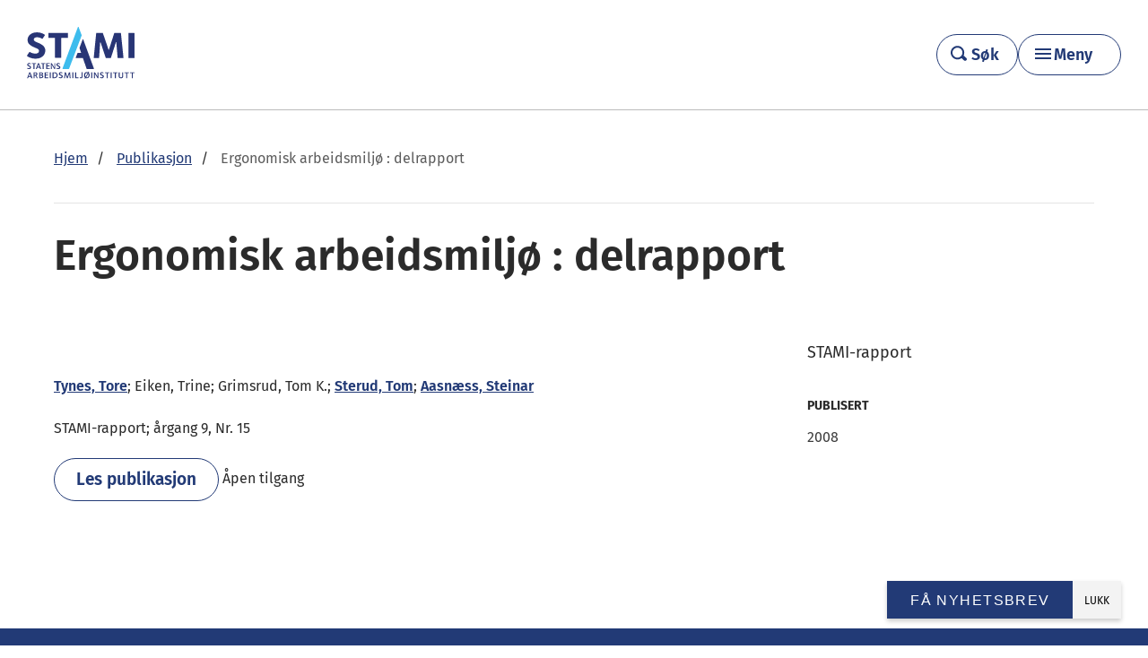

--- FILE ---
content_type: text/css
request_url: https://stami.no/wp-content/themes/stami/dist/css/main.css?ver=1768472819
body_size: 30764
content:
@charset "UTF-8";@font-face{font-family:Fira Sans;font-style:normal;font-weight:400;src:local(""),url("/wp-content/themes/stami/src/fonts/fira-sans/fira-sans-v16-latin-ext_latin-regular.woff2") format("woff2"),url("/wp-content/themes/stami/src/fonts/fira-sans/fira-sans-v16-latin-ext_latin-regular.woff") format("woff")}@font-face{font-family:Fira Sans;font-style:normal;font-weight:500;src:local(""),url("/wp-content/themes/stami/src/fonts/fira-sans/fira-sans-v16-latin-ext_latin-500.woff2") format("woff2"),url("/wp-content/themes/stami/src/fonts/fira-sans/fira-sans-v16-latin-ext_latin-500.woff") format("woff")}@font-face{font-family:Fira Sans;font-style:normal;font-weight:600;src:local(""),url("/wp-content/themes/stami/src/fonts/fira-sans/fira-sans-v16-latin-ext_latin-600.woff2") format("woff2"),url("/wp-content/themes/stami/src/fonts/fira-sans/fira-sans-v16-latin-ext_latin-600.woff") format("woff")}@font-face{font-family:Fira Sans;font-style:normal;font-weight:700;src:local(""),url("/wp-content/themes/stami/src/fonts/fira-sans/fira-sans-v16-latin-ext_latin-700.woff2") format("woff2"),url("/wp-content/themes/stami/src/fonts/fira-sans/fira-sans-v16-latin-ext_latin-700.woff") format("woff")}@font-face{font-family:Fira Sans;font-style:normal;font-weight:800;src:local(""),url("/wp-content/themes/stami/src/fonts/fira-sans/fira-sans-v16-latin-ext_latin-800.woff2") format("woff2"),url("/wp-content/themes/stami/src/fonts/fira-sans/fira-sans-v16-latin-ext_latin-800.woff") format("woff")}.site-main{display:block;background:transparent;padding-bottom:40px;position:relative;overflow:hidden}.single-subject .subject-content-wrapper,.site-main-inner{margin:0 auto;max-width:1330px;padding:20px}@media only screen and (min-width:768px){.single-subject .subject-content-wrapper,.site-main-inner{padding-right:40px;padding-left:40px}}@media (min-width:1024px){.single-subject .subject-content-wrapper,.site-main-inner{padding-right:60px;padding-left:60px}}.home .site-main-inner{padding-top:0;padding-bottom:0}.col-5-5{border:1px solid red}.center--col-1-5{text-align:center}.pad{border:1px solid #000}.main-content{position:relative}.user-content>.accordion-wrapper+#player,.user-content>.accordion-wrapper+.accordion-wrapper,.user-content>.accordion-wrapper+.category-listings,.user-content>.accordion-wrapper+.contacts,.user-content>.accordion-wrapper+.core-html-wrapper,.user-content>.accordion-wrapper+.core-image-wrapper,.user-content>.accordion-wrapper+.course-registration,.user-content>.accordion-wrapper+.dataTables_wrapper,.user-content>.accordion-wrapper+.link-list,.user-content>.accordion-wrapper+.link-list-full-width,.user-content>.accordion-wrapper+.projects,.user-content>.accordion-wrapper+.publications,.user-content>.accordion-wrapper+.research-areas,.user-content>.accordion-wrapper+.stami-button,.user-content>.accordion-wrapper+.stami-factbox,.user-content>.accordion-wrapper+.stami-new-cta,.user-content>.accordion-wrapper+.upcoming-courses,.user-content>.accordion-wrapper+.webtv,.user-content>.accordion-wrapper+.wp-block-embed,.user-content>.accordion-wrapper+.wp-block-quote,.user-content>.accordion-wrapper+figure,.user-content>.accordion-wrapper+h1,.user-content>.accordion-wrapper+h2,.user-content>.accordion-wrapper+h3,.user-content>.accordion-wrapper+h4,.user-content>.accordion-wrapper+h5,.user-content>.accordion-wrapper+h6,.user-content>.accordion-wrapper+img,.user-content>.accordion-wrapper+ol,.user-content>.accordion-wrapper+p,.user-content>.accordion-wrapper+q,.user-content>.accordion-wrapper+ul,.user-content>.category-listings+#player,.user-content>.category-listings+.accordion-wrapper,.user-content>.category-listings+.category-listings,.user-content>.category-listings+.contacts,.user-content>.category-listings+.core-html-wrapper,.user-content>.category-listings+.core-image-wrapper,.user-content>.category-listings+.course-registration,.user-content>.category-listings+.dataTables_wrapper,.user-content>.category-listings+.link-list,.user-content>.category-listings+.link-list-full-width,.user-content>.category-listings+.projects,.user-content>.category-listings+.publications,.user-content>.category-listings+.research-areas,.user-content>.category-listings+.stami-button,.user-content>.category-listings+.stami-factbox,.user-content>.category-listings+.stami-new-cta,.user-content>.category-listings+.upcoming-courses,.user-content>.category-listings+.webtv,.user-content>.category-listings+.wp-block-embed,.user-content>.category-listings+.wp-block-quote,.user-content>.category-listings+figure,.user-content>.category-listings+h1,.user-content>.category-listings+h2,.user-content>.category-listings+h3,.user-content>.category-listings+h4,.user-content>.category-listings+h5,.user-content>.category-listings+h6,.user-content>.category-listings+img,.user-content>.category-listings+ol,.user-content>.category-listings+p,.user-content>.category-listings+q,.user-content>.category-listings+ul,.user-content>.contacts+#player,.user-content>.contacts+.accordion-wrapper,.user-content>.contacts+.category-listings,.user-content>.contacts+.contacts,.user-content>.contacts+.core-html-wrapper,.user-content>.contacts+.core-image-wrapper,.user-content>.contacts+.course-registration,.user-content>.contacts+.dataTables_wrapper,.user-content>.contacts+.link-list,.user-content>.contacts+.link-list-full-width,.user-content>.contacts+.projects,.user-content>.contacts+.publications,.user-content>.contacts+.research-areas,.user-content>.contacts+.stami-button,.user-content>.contacts+.stami-factbox,.user-content>.contacts+.stami-new-cta,.user-content>.contacts+.upcoming-courses,.user-content>.contacts+.webtv,.user-content>.contacts+.wp-block-embed,.user-content>.contacts+.wp-block-quote,.user-content>.contacts+figure,.user-content>.contacts+h1,.user-content>.contacts+h2,.user-content>.contacts+h3,.user-content>.contacts+h4,.user-content>.contacts+h5,.user-content>.contacts+h6,.user-content>.contacts+img,.user-content>.contacts+ol,.user-content>.contacts+p,.user-content>.contacts+q,.user-content>.contacts+ul,.user-content>.core-html-wrapper+#player,.user-content>.core-html-wrapper+.accordion-wrapper,.user-content>.core-html-wrapper+.category-listings,.user-content>.core-html-wrapper+.contacts,.user-content>.core-html-wrapper+.core-html-wrapper,.user-content>.core-html-wrapper+.core-image-wrapper,.user-content>.core-html-wrapper+.course-registration,.user-content>.core-html-wrapper+.dataTables_wrapper,.user-content>.core-html-wrapper+.link-list,.user-content>.core-html-wrapper+.link-list-full-width,.user-content>.core-html-wrapper+.projects,.user-content>.core-html-wrapper+.publications,.user-content>.core-html-wrapper+.research-areas,.user-content>.core-html-wrapper+.stami-button,.user-content>.core-html-wrapper+.stami-factbox,.user-content>.core-html-wrapper+.stami-new-cta,.user-content>.core-html-wrapper+.upcoming-courses,.user-content>.core-html-wrapper+.webtv,.user-content>.core-html-wrapper+.wp-block-embed,.user-content>.core-html-wrapper+.wp-block-quote,.user-content>.core-html-wrapper+figure,.user-content>.core-html-wrapper+h1,.user-content>.core-html-wrapper+h2,.user-content>.core-html-wrapper+h3,.user-content>.core-html-wrapper+h4,.user-content>.core-html-wrapper+h5,.user-content>.core-html-wrapper+h6,.user-content>.core-html-wrapper+img,.user-content>.core-html-wrapper+ol,.user-content>.core-html-wrapper+p,.user-content>.core-html-wrapper+q,.user-content>.core-html-wrapper+ul,.user-content>.course-registration+#player,.user-content>.course-registration+.accordion-wrapper,.user-content>.course-registration+.category-listings,.user-content>.course-registration+.contacts,.user-content>.course-registration+.core-html-wrapper,.user-content>.course-registration+.core-image-wrapper,.user-content>.course-registration+.course-registration,.user-content>.course-registration+.dataTables_wrapper,.user-content>.course-registration+.link-list,.user-content>.course-registration+.link-list-full-width,.user-content>.course-registration+.projects,.user-content>.course-registration+.publications,.user-content>.course-registration+.research-areas,.user-content>.course-registration+.stami-button,.user-content>.course-registration+.stami-factbox,.user-content>.course-registration+.stami-new-cta,.user-content>.course-registration+.upcoming-courses,.user-content>.course-registration+.webtv,.user-content>.course-registration+.wp-block-embed,.user-content>.course-registration+.wp-block-quote,.user-content>.course-registration+figure,.user-content>.course-registration+h1,.user-content>.course-registration+h2,.user-content>.course-registration+h3,.user-content>.course-registration+h4,.user-content>.course-registration+h5,.user-content>.course-registration+h6,.user-content>.course-registration+img,.user-content>.course-registration+ol,.user-content>.course-registration+p,.user-content>.course-registration+q,.user-content>.course-registration+ul,.user-content>.gform-block+#player,.user-content>.gform-block+.accordion-wrapper,.user-content>.gform-block+.category-listings,.user-content>.gform-block+.contacts,.user-content>.gform-block+.core-html-wrapper,.user-content>.gform-block+.core-image-wrapper,.user-content>.gform-block+.course-registration,.user-content>.gform-block+.dataTables_wrapper,.user-content>.gform-block+.link-list,.user-content>.gform-block+.link-list-full-width,.user-content>.gform-block+.projects,.user-content>.gform-block+.publications,.user-content>.gform-block+.research-areas,.user-content>.gform-block+.stami-button,.user-content>.gform-block+.stami-factbox,.user-content>.gform-block+.stami-new-cta,.user-content>.gform-block+.upcoming-courses,.user-content>.gform-block+.webtv,.user-content>.gform-block+.wp-block-embed,.user-content>.gform-block+.wp-block-quote,.user-content>.gform-block+figure,.user-content>.gform-block+h1,.user-content>.gform-block+h2,.user-content>.gform-block+h3,.user-content>.gform-block+h4,.user-content>.gform-block+h5,.user-content>.gform-block+h6,.user-content>.gform-block+img,.user-content>.gform-block+ol,.user-content>.gform-block+p,.user-content>.gform-block+q,.user-content>.gform-block+ul,.user-content>.link-list+#player,.user-content>.link-list+.accordion-wrapper,.user-content>.link-list+.category-listings,.user-content>.link-list+.contacts,.user-content>.link-list+.core-html-wrapper,.user-content>.link-list+.core-image-wrapper,.user-content>.link-list+.course-registration,.user-content>.link-list+.dataTables_wrapper,.user-content>.link-list+.link-list,.user-content>.link-list+.link-list-full-width,.user-content>.link-list+.projects,.user-content>.link-list+.publications,.user-content>.link-list+.research-areas,.user-content>.link-list+.stami-button,.user-content>.link-list+.stami-factbox,.user-content>.link-list+.stami-new-cta,.user-content>.link-list+.upcoming-courses,.user-content>.link-list+.webtv,.user-content>.link-list+.wp-block-embed,.user-content>.link-list+.wp-block-quote,.user-content>.link-list+figure,.user-content>.link-list+h1,.user-content>.link-list+h2,.user-content>.link-list+h3,.user-content>.link-list+h4,.user-content>.link-list+h5,.user-content>.link-list+h6,.user-content>.link-list+img,.user-content>.link-list+ol,.user-content>.link-list+p,.user-content>.link-list+q,.user-content>.link-list+ul,.user-content>.link-list-full-width+#player,.user-content>.link-list-full-width+.accordion-wrapper,.user-content>.link-list-full-width+.category-listings,.user-content>.link-list-full-width+.contacts,.user-content>.link-list-full-width+.core-html-wrapper,.user-content>.link-list-full-width+.core-image-wrapper,.user-content>.link-list-full-width+.course-registration,.user-content>.link-list-full-width+.dataTables_wrapper,.user-content>.link-list-full-width+.link-list,.user-content>.link-list-full-width+.link-list-full-width,.user-content>.link-list-full-width+.projects,.user-content>.link-list-full-width+.publications,.user-content>.link-list-full-width+.research-areas,.user-content>.link-list-full-width+.stami-button,.user-content>.link-list-full-width+.stami-factbox,.user-content>.link-list-full-width+.stami-new-cta,.user-content>.link-list-full-width+.upcoming-courses,.user-content>.link-list-full-width+.webtv,.user-content>.link-list-full-width+.wp-block-embed,.user-content>.link-list-full-width+.wp-block-quote,.user-content>.link-list-full-width+figure,.user-content>.link-list-full-width+h1,.user-content>.link-list-full-width+h2,.user-content>.link-list-full-width+h3,.user-content>.link-list-full-width+h4,.user-content>.link-list-full-width+h5,.user-content>.link-list-full-width+h6,.user-content>.link-list-full-width+img,.user-content>.link-list-full-width+ol,.user-content>.link-list-full-width+p,.user-content>.link-list-full-width+q,.user-content>.link-list-full-width+ul,.user-content>.projects+#player,.user-content>.projects+.accordion-wrapper,.user-content>.projects+.category-listings,.user-content>.projects+.contacts,.user-content>.projects+.core-html-wrapper,.user-content>.projects+.core-image-wrapper,.user-content>.projects+.course-registration,.user-content>.projects+.dataTables_wrapper,.user-content>.projects+.link-list,.user-content>.projects+.link-list-full-width,.user-content>.projects+.projects,.user-content>.projects+.publications,.user-content>.projects+.research-areas,.user-content>.projects+.stami-button,.user-content>.projects+.stami-factbox,.user-content>.projects+.stami-new-cta,.user-content>.projects+.upcoming-courses,.user-content>.projects+.webtv,.user-content>.projects+.wp-block-embed,.user-content>.projects+.wp-block-quote,.user-content>.projects+figure,.user-content>.projects+h1,.user-content>.projects+h2,.user-content>.projects+h3,.user-content>.projects+h4,.user-content>.projects+h5,.user-content>.projects+h6,.user-content>.projects+img,.user-content>.projects+ol,.user-content>.projects+p,.user-content>.projects+q,.user-content>.projects+ul,.user-content>.publications+#player,.user-content>.publications+.accordion-wrapper,.user-content>.publications+.category-listings,.user-content>.publications+.contacts,.user-content>.publications+.core-html-wrapper,.user-content>.publications+.core-image-wrapper,.user-content>.publications+.course-registration,.user-content>.publications+.dataTables_wrapper,.user-content>.publications+.link-list,.user-content>.publications+.link-list-full-width,.user-content>.publications+.projects,.user-content>.publications+.publications,.user-content>.publications+.research-areas,.user-content>.publications+.stami-button,.user-content>.publications+.stami-factbox,.user-content>.publications+.stami-new-cta,.user-content>.publications+.upcoming-courses,.user-content>.publications+.webtv,.user-content>.publications+.wp-block-embed,.user-content>.publications+.wp-block-quote,.user-content>.publications+figure,.user-content>.publications+h1,.user-content>.publications+h2,.user-content>.publications+h3,.user-content>.publications+h4,.user-content>.publications+h5,.user-content>.publications+h6,.user-content>.publications+img,.user-content>.publications+ol,.user-content>.publications+p,.user-content>.publications+q,.user-content>.publications+ul,.user-content>.research-areas+#player,.user-content>.research-areas+.accordion-wrapper,.user-content>.research-areas+.category-listings,.user-content>.research-areas+.contacts,.user-content>.research-areas+.core-html-wrapper,.user-content>.research-areas+.core-image-wrapper,.user-content>.research-areas+.course-registration,.user-content>.research-areas+.dataTables_wrapper,.user-content>.research-areas+.link-list,.user-content>.research-areas+.link-list-full-width,.user-content>.research-areas+.projects,.user-content>.research-areas+.publications,.user-content>.research-areas+.research-areas,.user-content>.research-areas+.stami-button,.user-content>.research-areas+.stami-factbox,.user-content>.research-areas+.stami-new-cta,.user-content>.research-areas+.upcoming-courses,.user-content>.research-areas+.webtv,.user-content>.research-areas+.wp-block-embed,.user-content>.research-areas+.wp-block-quote,.user-content>.research-areas+figure,.user-content>.research-areas+h1,.user-content>.research-areas+h2,.user-content>.research-areas+h3,.user-content>.research-areas+h4,.user-content>.research-areas+h5,.user-content>.research-areas+h6,.user-content>.research-areas+img,.user-content>.research-areas+ol,.user-content>.research-areas+p,.user-content>.research-areas+q,.user-content>.research-areas+ul,.user-content>.stami-button+#player,.user-content>.stami-button+.accordion-wrapper,.user-content>.stami-button+.category-listings,.user-content>.stami-button+.contacts,.user-content>.stami-button+.core-html-wrapper,.user-content>.stami-button+.core-image-wrapper,.user-content>.stami-button+.course-registration,.user-content>.stami-button+.dataTables_wrapper,.user-content>.stami-button+.link-list,.user-content>.stami-button+.link-list-full-width,.user-content>.stami-button+.projects,.user-content>.stami-button+.publications,.user-content>.stami-button+.research-areas,.user-content>.stami-button+.stami-button,.user-content>.stami-button+.stami-factbox,.user-content>.stami-button+.stami-new-cta,.user-content>.stami-button+.upcoming-courses,.user-content>.stami-button+.webtv,.user-content>.stami-button+.wp-block-embed,.user-content>.stami-button+.wp-block-quote,.user-content>.stami-button+figure,.user-content>.stami-button+h1,.user-content>.stami-button+h2,.user-content>.stami-button+h3,.user-content>.stami-button+h4,.user-content>.stami-button+h5,.user-content>.stami-button+h6,.user-content>.stami-button+img,.user-content>.stami-button+ol,.user-content>.stami-button+p,.user-content>.stami-button+q,.user-content>.stami-button+ul,.user-content>.stami-factbox+#player,.user-content>.stami-factbox+.accordion-wrapper,.user-content>.stami-factbox+.category-listings,.user-content>.stami-factbox+.contacts,.user-content>.stami-factbox+.core-html-wrapper,.user-content>.stami-factbox+.core-image-wrapper,.user-content>.stami-factbox+.course-registration,.user-content>.stami-factbox+.dataTables_wrapper,.user-content>.stami-factbox+.link-list,.user-content>.stami-factbox+.link-list-full-width,.user-content>.stami-factbox+.projects,.user-content>.stami-factbox+.publications,.user-content>.stami-factbox+.research-areas,.user-content>.stami-factbox+.stami-button,.user-content>.stami-factbox+.stami-factbox,.user-content>.stami-factbox+.stami-new-cta,.user-content>.stami-factbox+.upcoming-courses,.user-content>.stami-factbox+.webtv,.user-content>.stami-factbox+.wp-block-embed,.user-content>.stami-factbox+.wp-block-quote,.user-content>.stami-factbox+figure,.user-content>.stami-factbox+h1,.user-content>.stami-factbox+h2,.user-content>.stami-factbox+h3,.user-content>.stami-factbox+h4,.user-content>.stami-factbox+h5,.user-content>.stami-factbox+h6,.user-content>.stami-factbox+img,.user-content>.stami-factbox+ol,.user-content>.stami-factbox+p,.user-content>.stami-factbox+q,.user-content>.stami-factbox+ul,.user-content>.stami-new-cta+#player,.user-content>.stami-new-cta+.accordion-wrapper,.user-content>.stami-new-cta+.category-listings,.user-content>.stami-new-cta+.contacts,.user-content>.stami-new-cta+.core-html-wrapper,.user-content>.stami-new-cta+.core-image-wrapper,.user-content>.stami-new-cta+.course-registration,.user-content>.stami-new-cta+.dataTables_wrapper,.user-content>.stami-new-cta+.link-list,.user-content>.stami-new-cta+.link-list-full-width,.user-content>.stami-new-cta+.projects,.user-content>.stami-new-cta+.publications,.user-content>.stami-new-cta+.research-areas,.user-content>.stami-new-cta+.stami-button,.user-content>.stami-new-cta+.stami-factbox,.user-content>.stami-new-cta+.stami-new-cta,.user-content>.stami-new-cta+.upcoming-courses,.user-content>.stami-new-cta+.webtv,.user-content>.stami-new-cta+.wp-block-embed,.user-content>.stami-new-cta+.wp-block-quote,.user-content>.stami-new-cta+figure,.user-content>.stami-new-cta+h1,.user-content>.stami-new-cta+h2,.user-content>.stami-new-cta+h3,.user-content>.stami-new-cta+h4,.user-content>.stami-new-cta+h5,.user-content>.stami-new-cta+h6,.user-content>.stami-new-cta+img,.user-content>.stami-new-cta+ol,.user-content>.stami-new-cta+p,.user-content>.stami-new-cta+q,.user-content>.stami-new-cta+ul,.user-content>.upcoming-courses+#player,.user-content>.upcoming-courses+.accordion-wrapper,.user-content>.upcoming-courses+.category-listings,.user-content>.upcoming-courses+.contacts,.user-content>.upcoming-courses+.core-html-wrapper,.user-content>.upcoming-courses+.core-image-wrapper,.user-content>.upcoming-courses+.course-registration,.user-content>.upcoming-courses+.dataTables_wrapper,.user-content>.upcoming-courses+.link-list,.user-content>.upcoming-courses+.link-list-full-width,.user-content>.upcoming-courses+.projects,.user-content>.upcoming-courses+.publications,.user-content>.upcoming-courses+.research-areas,.user-content>.upcoming-courses+.stami-button,.user-content>.upcoming-courses+.stami-factbox,.user-content>.upcoming-courses+.stami-new-cta,.user-content>.upcoming-courses+.upcoming-courses,.user-content>.upcoming-courses+.webtv,.user-content>.upcoming-courses+.wp-block-embed,.user-content>.upcoming-courses+.wp-block-quote,.user-content>.upcoming-courses+figure,.user-content>.upcoming-courses+h1,.user-content>.upcoming-courses+h2,.user-content>.upcoming-courses+h3,.user-content>.upcoming-courses+h4,.user-content>.upcoming-courses+h5,.user-content>.upcoming-courses+h6,.user-content>.upcoming-courses+img,.user-content>.upcoming-courses+ol,.user-content>.upcoming-courses+p,.user-content>.upcoming-courses+q,.user-content>.upcoming-courses+ul,.user-content>.webtv+#player,.user-content>.webtv+.accordion-wrapper,.user-content>.webtv+.category-listings,.user-content>.webtv+.contacts,.user-content>.webtv+.core-html-wrapper,.user-content>.webtv+.core-image-wrapper,.user-content>.webtv+.course-registration,.user-content>.webtv+.dataTables_wrapper,.user-content>.webtv+.link-list,.user-content>.webtv+.link-list-full-width,.user-content>.webtv+.projects,.user-content>.webtv+.publications,.user-content>.webtv+.research-areas,.user-content>.webtv+.stami-button,.user-content>.webtv+.stami-factbox,.user-content>.webtv+.stami-new-cta,.user-content>.webtv+.upcoming-courses,.user-content>.webtv+.webtv,.user-content>.webtv+.wp-block-embed,.user-content>.webtv+.wp-block-quote,.user-content>.webtv+figure,.user-content>.webtv+h1,.user-content>.webtv+h2,.user-content>.webtv+h3,.user-content>.webtv+h4,.user-content>.webtv+h5,.user-content>.webtv+h6,.user-content>.webtv+img,.user-content>.webtv+ol,.user-content>.webtv+p,.user-content>.webtv+q,.user-content>.webtv+ul,.user-content>.wp-block-embed+#player,.user-content>.wp-block-embed+.accordion-wrapper,.user-content>.wp-block-embed+.category-listings,.user-content>.wp-block-embed+.contacts,.user-content>.wp-block-embed+.core-html-wrapper,.user-content>.wp-block-embed+.core-image-wrapper,.user-content>.wp-block-embed+.course-registration,.user-content>.wp-block-embed+.dataTables_wrapper,.user-content>.wp-block-embed+.link-list,.user-content>.wp-block-embed+.link-list-full-width,.user-content>.wp-block-embed+.projects,.user-content>.wp-block-embed+.publications,.user-content>.wp-block-embed+.research-areas,.user-content>.wp-block-embed+.stami-button,.user-content>.wp-block-embed+.stami-factbox,.user-content>.wp-block-embed+.stami-new-cta,.user-content>.wp-block-embed+.upcoming-courses,.user-content>.wp-block-embed+.webtv,.user-content>.wp-block-embed+.wp-block-embed,.user-content>.wp-block-embed+.wp-block-quote,.user-content>.wp-block-embed+figure,.user-content>.wp-block-embed+h1,.user-content>.wp-block-embed+h2,.user-content>.wp-block-embed+h3,.user-content>.wp-block-embed+h4,.user-content>.wp-block-embed+h5,.user-content>.wp-block-embed+h6,.user-content>.wp-block-embed+img,.user-content>.wp-block-embed+ol,.user-content>.wp-block-embed+p,.user-content>.wp-block-embed+q,.user-content>.wp-block-embed+ul,ol .user-content>.accordion-wrapper+li,ol .user-content>.category-listings+li,ol .user-content>.contacts+li,ol .user-content>.core-html-wrapper+li,ol .user-content>.course-registration+li,ol .user-content>.gform-block+li,ol .user-content>.link-list+li,ol .user-content>.link-list-full-width+li,ol .user-content>.projects+li,ol .user-content>.publications+li,ol .user-content>.research-areas+li,ol .user-content>.stami-button+li,ol .user-content>.stami-factbox+li,ol .user-content>.stami-new-cta+li,ol .user-content>.upcoming-courses+li,ol .user-content>.webtv+li,ol .user-content>.wp-block-embed+li,ul .user-content>.accordion-wrapper+li,ul .user-content>.category-listings+li,ul .user-content>.contacts+li,ul .user-content>.core-html-wrapper+li,ul .user-content>.course-registration+li,ul .user-content>.gform-block+li,ul .user-content>.link-list+li,ul .user-content>.link-list-full-width+li,ul .user-content>.projects+li,ul .user-content>.publications+li,ul .user-content>.research-areas+li,ul .user-content>.stami-button+li,ul .user-content>.stami-factbox+li,ul .user-content>.stami-new-cta+li,ul .user-content>.upcoming-courses+li,ul .user-content>.webtv+li,ul .user-content>.wp-block-embed+li{margin-top:45px}.user-content>#player,.user-content>.core-html-wrapper,.user-content>.core-image-wrapper,.user-content>.dataTables_wrapper,.user-content>.job-listings,.user-content>.sib_signup_form,.user-content>.wp-block-quote,.user-content>figure,.user-content>h1,.user-content>h2,.user-content>h3,.user-content>h4,.user-content>h5,.user-content>h6,.user-content>img,.user-content>ol,.user-content>p,.user-content>q,.user-content>ul,ol .user-content>li,ul .user-content>li{max-width:46.875rem}h1{font-size:23px;line-height:29px;margin-bottom:0}h1,h2{font-family:Fira Sans,sans-serif;font-weight:400;color:#2b2b2b;letter-spacing:normal;margin-top:0}h2{font-size:24px;line-height:1.6;margin-bottom:27px}h3{font-size:19px;line-height:21px;margin-top:8px;margin-bottom:8px}h3,h4{font-family:Fira Sans,sans-serif;font-weight:400;color:#2b2b2b;letter-spacing:normal}h4{font-size:18px;margin-top:0}h4,h5{font-style:normal}h5{font-size:17px;font-weight:400;color:#2b2b2b}h6,ol li,p,ul li{font-size:16px;color:#2b2b2b}ol li,p,ul li{line-height:1.8;margin-top:0;margin-bottom:18px}.article-title,ol li,p,ul li{font-family:Fira Sans,sans-serif;font-style:normal}.article-title{font-size:23px;line-height:27px;font-weight:800;color:#2b2b2b;letter-spacing:-.03rem}button,input[type=button],input[type=reset],input[type=submit]{text-align:left}.date-text,button,input[type=button],input[type=reset],input[type=submit]{font-family:Fira Sans,sans-serif;font-size:13px;line-height:1;font-weight:400;font-style:normal;text-transform:uppercase}.date-text{color:#2b2b2b;letter-spacing:0;margin-top:0;margin-bottom:0}.projects .item-text{font-size:15px;line-height:21px;color:#5d5d5d;margin-top:0;margin-bottom:0}.lead,.projects .item-text{font-family:Fira Sans,sans-serif;font-style:normal}.lead{font-size:16px;line-height:1.2;font-weight:400;color:#2b2b2b;margin-bottom:21px}.content-meta *{font-size:13px;line-height:16px;font-style:italic;color:#5d5d5d;margin-bottom:0}.content-meta *,.subtitle{font-family:Fira Sans,sans-serif;font-weight:400;letter-spacing:0;margin-top:0}.subtitle{font-size:23px;line-height:28px;font-style:normal;color:#2b2b2b;text-align:center;margin-bottom:50px}.date.runninghead,.video-meta .featuring-person,.video-meta cite{font-family:Fira Sans,sans-serif;font-size:14px;line-height:1;font-weight:400;font-style:normal;color:#2b2b2b;text-transform:uppercase;letter-spacing:0;text-align:left;margin-top:0;margin-bottom:15px}.topic-intro-lead{font-family:Fira Sans,sans-serif;font-size:15px;line-height:21px;font-style:normal;color:#2b2b2b;margin-top:0}@media only screen and (min-width:1279px){h1{font-size:42px;line-height:48px}h2{font-size:34px;line-height:1.6;margin-bottom:30px}h3{font-size:23px;margin-top:8px;margin-bottom:8px}h4{font-size:20px}h5{font-size:19px}h6,ol li,p,ul li{font-size:18px}ol li,p,ul li{line-height:1.8;margin-bottom:22px}.article-title{font-family:Fira Sans,sans-serif;font-size:30px;line-height:34px;font-weight:800;font-style:normal;color:#2b2b2b;letter-spacing:-.02em}button,input[type=button],input[type=reset],input[type=submit]{font-size:15px}.projects .item-text{font-family:Fira Sans,sans-serif;font-style:normal;color:#5d5d5d}.lead{font-size:16px;line-height:1.2;margin-bottom:23px}.topic-intro-lead{font-family:Fira Sans,sans-serif;line-height:32px;font-style:normal;color:#2b2b2b}}@media only screen and (min-width:1500px){h1{font-size:44px;line-height:50px}h2{font-size:34px;line-height:1.6}h3{font-size:26px;margin-top:8px;margin-bottom:11px}h4{font-size:22px}h5{font-size:21px}h6{font-size:20px}ol li,p,ul li{font-size:19px;line-height:1.8;margin-bottom:22px}.article-title{font-weight:800}.article-title,.lead{font-family:Fira Sans,sans-serif;font-style:normal;color:#2b2b2b}.lead{font-size:24px;line-height:1.5;font-weight:400;margin-bottom:23px}.content-meta *{font-family:Fira Sans,sans-serif;font-weight:400;font-style:italic;color:#5d5d5d}}@media only screen and (min-width:1900px){h1{font-size:44px;line-height:50px}h2{font-size:34px;line-height:1.6}h3{font-size:26px;margin-top:8px;margin-bottom:11px}h4{font-size:22px}h5{font-size:21px}h6{font-size:20px}ol li,p,ul li{font-size:19px;line-height:1.8;margin-bottom:22px}.article-title{font-size:36px;line-height:41px;font-weight:800}.article-title,.lead{font-family:Fira Sans,sans-serif;font-style:normal;color:#2b2b2b}.lead{font-size:24px;line-height:1.5;font-weight:400;margin-bottom:26px}.content-meta *{font-family:Fira Sans,sans-serif;font-size:14px;line-height:18px;font-weight:400;font-style:italic;color:#5d5d5d}}@media only screen and (min-width:1900px){h1{font-size:44px;line-height:50px}h2{font-size:34px;line-height:1.6}h3{font-size:26px;line-height:23px;margin-top:8px;margin-bottom:14px}h4{font-size:22px}h5{font-size:21px}h6{font-size:20px}ol li,p,ul li{font-size:19px;line-height:1.8;margin-bottom:22px}.article-title{font-weight:800;color:#2b2b2b}.article-title,.projects .item-text{font-family:Fira Sans,sans-serif;font-style:normal}.projects .item-text{font-size:16px;line-height:23px;color:#5d5d5d}.lead{font-size:24px;line-height:1.5;font-style:normal;color:#2b2b2b;margin-bottom:26px}.content-meta *,.lead{font-family:Fira Sans,sans-serif;font-weight:400}.content-meta *{font-size:15px;line-height:19px;font-style:italic;color:#5d5d5d}.subtitle{font-size:49px;line-height:1;font-weight:400;text-align:center}.subtitle,.topic-intro-lead{font-family:Fira Sans,sans-serif;font-style:normal;color:#2b2b2b}.topic-intro-lead{font-size:16px;line-height:35px}}.custom-select{display:block;height:49px;margin-top:.5em;padding:0;position:relative}.custom-select:after{background-image:url(../static/filter-arrow-down.320908b2.svg);background-repeat:no-repeat;background-size:100%;content:"";height:20px;margin-top:-5px;pointer-events:none;position:absolute;right:1em;top:50%;width:18px;z-index:2}.custom-select.button{background:#fff;border:3px solid #51bae8;border-radius:0;padding:0}.custom-select select{-webkit-appearance:none;-moz-appearance:none;appearance:none;background:none;border:1px solid transparent;-webkit-box-sizing:border-box;box-sizing:border-box;color:#2b2b2b;font-size:15px;font-weight:400;height:43px;line-height:1.3;margin:0;outline:none;padding-right:43px;width:100%}.custom-select select:focus{background-color:transparent;border:0;color:#2b2b2b;outline:none}.custom-select select option{text-transform:normal}.custom-select select option,.custom-select select option:first-child{font-family:Fira Sans,sans-serif}.custom-select:after,x:-o-prefocus{display:none}@media (-ms-high-contrast:none),screen and (-ms-high-contrast:active){.custom-select select::-ms-expand{display:none}.custom-select select:focus::-ms-value{background:transparent;color:#2b2b2b}}body:not(:-moz-handler-blocked) .custom-select{overflow:hidden}body:not(:-moz-handler-blocked) .custom-select select{padding-right:calc(20% + 40px);width:120%;width:calc(1 + em)}.custom-select select:-moz-focusring{color:transparent;text-shadow:0 0 0 #000}.sort-select{display:inline-block;height:31px;margin-top:0;padding:0;position:relative}.sort-select:after{background-image:url(../static/i-sort-arrow.72af5502.svg);background-repeat:no-repeat;background-size:100%;content:"";height:20px;margin-top:-6px;pointer-events:none;position:absolute;right:1em;top:50%;width:18px;z-index:2}.sort-select.button{background:#fff;border-radius:0;float:right;padding:0;width:100%}@media only screen and (min-width:1500px){.sort-select.button{width:80%}}.sort-select select{-webkit-appearance:none;-moz-appearance:none;appearance:none;background:none;border-radius:0;-webkit-box-sizing:border-box;box-sizing:border-box;color:#2b2b2b;font-family:Fira Sans,sans-serif;font-size:14px;font-weight:400;height:auto;line-height:1.3;margin:0;outline:none;padding:4px 48px 4px 5px;width:100%}.sort-select select:focus{background-color:transparent;border-radius:0;color:#2b2b2b;outline:none}.sort-select:after,x:-o-prefocus{display:none}@media (-ms-high-contrast:none),screen and (-ms-high-contrast:active){.sort-select select::-ms-expand{display:none}.sort-select select:focus::-ms-value{background:transparent;color:#2b2b2b}}body:not(:-moz-handler-blocked) .sort-select{border:1px solid #bcbcbc;overflow:hidden}body:not(:-moz-handler-blocked) .sort-select select{border:0;width:120%;width:calc(1 + em)}.sort-select select:-moz-focusring{color:transparent;text-shadow:0 0 0 #000}.date-range .custom-select:after,.date-range label{display:none}.date-range input[type=text]{border:0;height:41px}.center{text-align:center}.left{float:left}.right{float:right}.text-left{text-align:left}.text-center{text-align:center}.text-right{text-align:right}.show-for-large-up{display:none}@media only screen and (min-width:1500px){.show-for-large-up{display:block}}.show-for-small-only{display:none}@media only screen and (max-width:768px){.show-for-small-only{display:block}}.show-for-medium-up{display:none}@media only screen and (min-width:1279px){.show-for-medium-up{display:block}}.hidden{display:none}.arrow-box{background:#fff;border-bottom:1px solid #bcbcbc;padding:23px 25px 21px;position:relative}@media only screen and (min-width:1900px){.arrow-box{padding:23px 30px 21px}}.arrow-box:after,.arrow-box:before{border:solid transparent;content:"";height:0;left:60px;pointer-events:none;position:absolute;top:100%;width:0}.arrow-box:after{border-color:hsla(0,0%,100%,0);border-top-color:#fff;border-width:12px;margin-left:-12px}.arrow-box:before{border-color:hsla(0,0%,77%,0);border-top-color:#bcbcbc;border-width:13px;margin-left:-13px}.separator:after{background:#51bae8;content:"";display:block;height:8px;margin:0 auto;width:52px}@media only screen and (min-width:1279px){.separator:after{width:80px}}.visuallyhidden{margin:-1px;padding:0;width:1px;height:1px;overflow:hidden;clip:rect(0 0 0 0);clip:rect(0,0,0,0);position:absolute}.round-image{border-radius:50%}@media only screen and (max-width:768px){[data-equalizer-watch]{height:auto!important}}.push-right[data-equalizer-watch]{height:auto!important}@media only screen and (min-width:1500px){.push-right[data-equalizer-watch]{height:inherit}}.invert-text-link{text-decoration:underline}.invert-text-link:hover{text-decoration:none}.is-hidden{display:none}.m0{margin:0}.mt1{margin-top:6px}ol li,ul li{margin-bottom:16px}ul{margin:0;padding:0}ul li{list-style-type:none}.user-content>ul>li a{text-decoration:underline}.wp-block-list{margin-bottom:1.5rem;padding-left:20px}@media only screen and (min-width:1900px){.wp-block-list{padding-left:23px}}.wp-block-list li{color:#2b2b2b;line-height:1.65;margin-bottom:10px;list-style:disc}@media only screen and (min-width:1279px){.wp-block-list li{font-size:18px}}@media only screen and (min-width:1500px){.wp-block-list li{font-size:19px}}input[type=email].small,input[type=file].small,input[type=number].small,input[type=password].small,input[type=search].small,input[type=tel].small,input[type=text].small,input[type=url].small,select.small,textarea.small{width:33.3333333333%}input[type=email].medium,input[type=file].medium,input[type=number].medium,input[type=password].medium,input[type=search].medium,input[type=tel].medium,input[type=text].medium,input[type=url].medium,select.medium,textarea.medium{width:66.6666666667%}input[type=email].large,input[type=file].large,input[type=number].large,input[type=password].large,input[type=search].large,input[type=tel].large,input[type=text].large,input[type=url].large,select.large,textarea.large{width:100%}input,textarea{border-radius:0}label{color:#666;font-family:Fira Sans,sans-serif;font-weight:400;font-style:normal}input[type=email],input[type=file],input[type=number],input[type=password],input[type=search],input[type=tel],input[type=text],input[type=url],select,textarea{padding:8px;padding:.5rem;background:#fff;color:#2b2b2b;border:1px solid #848484;line-height:normal;display:block;width:100%;-webkit-box-shadow:none;box-shadow:none;-webkit-transition:none;transition:none}input[type=email]:focus,input[type=file]:focus,input[type=number]:focus,input[type=password]:focus,input[type=search]:focus,input[type=tel]:focus,input[type=text]:focus,input[type=url]:focus,select:focus,textarea:focus{-webkit-box-shadow:inset 0 -1px 0 0 #3d3d3d;box-shadow:inset 0 -1px 0 0 #3d3d3d;border-color:#333;outline:none}input[type=file]:hover{cursor:pointer}input[type=search]{display:inline-block;width:auto}select{height:32px}select[multiple],select[size]{height:auto}input[type=checkbox],input[type=radio]{width:auto;display:inline-block}button,input[type=button],input[type=reset],input[type=submit]{background:transparent;border:3px solid #2b2b2b;color:#2b2b2b;text-decoration:none;cursor:pointer;font-weight:700;padding:12px 15px;-webkit-transition:all .3s;transition:all .3s}button:active,button:focus,button:hover,input[type=button]:active,input[type=button]:focus,input[type=button]:hover,input[type=reset]:active,input[type=reset]:focus,input[type=reset]:hover,input[type=submit]:active,input[type=submit]:focus,input[type=submit]:hover{background:#2b2b2b;border:3px solid #2b2b2b;color:#fff;text-decoration:none}button:active,input[type=button]:active,input[type=reset]:active,input[type=submit]:active{padding-bottom:11px;padding-top:13px}button:focus,input[type=button]:focus,input[type=checkbox]:focus,input[type=radio]:focus,input[type=reset]:focus,input[type=submit]:focus{outline:thin dotted;outline:5px auto -webkit-focus-ring-color;outline-offset:-2px}a{color:#223a76}a,a:active,a:focus,a:hover{text-decoration:underline}html{-webkit-box-sizing:border-box;box-sizing:border-box;-webkit-text-size-adjust:100%}*,:after,:before{-webkit-box-sizing:inherit;box-sizing:inherit}img{max-width:100%}body{-ms-font-feature-settings:"kern" 1;-o-font-feature-settings:"kern" 1;-webkit-font-feature-settings:"kern" 1;font-feature-settings:"kern" 1;background:transparent;font-family:Fira Sans,sans-serif;margin:0;padding:0;text-rendering:optimizeLegibility}a{word-break:break-word}.search-wrapper{border:0;margin:0;padding:10px 0}.search-wrapper .search-input{border:0;float:left;height:47px;width:calc(100% - 47px)}.search-wrapper .search-submit{background:#51bae8;border:0;height:47px;margin:0;padding:0;width:47px}.wp_pagenavi{float:left;padding:0}@media only screen and (min-width:1279px){.wp_pagenavi{padding:0 15px}}.wp-pagenavi{margin-top:20px}.pager{float:right;font-weight:700}.dk-map{height:400px;width:100%}.gform_wrapper{width:100%;margin-top:45px}.col-1-1-2 .gfield_list_cell{width:23.5%}.col-1-1-2 .gfield_list_cell:nth-of-type(3n){width:48.5%}.col-2-1-1 .gfield_list_cell{width:23.5%}.col-2-1-1 .gfield_list_cell:nth-of-type(3n+1){width:48.5%}.col-1-2-1 .gfield_list_cell{width:23.5%}.col-1-2-1 .gfield_list_cell:nth-of-type(3n+2){width:48.5%}.col-1-1-1 .gfield_list_cell{width:32.5%}.gfield_list_cell{padding:0 8px 8px 0!important}@media only screen and (min-width:768px){.gform_body{border:1px solid #bcbcbc;border-bottom:0}}.gform_footer,.gform_page_footer{display:block;float:left;width:100%;-webkit-box-sizing:border-box;box-sizing:border-box}@media only screen and (min-width:768px){.gform_footer,.gform_page_footer{border:1px solid #bcbcbc;border-top:0;padding:0 20px 20px}}@media only screen and (min-width:1279px){.gform_footer,.gform_page_footer{padding:20px}}@media only screen and (min-width:1900px){.gform_footer,.gform_page_footer{padding:0 50px 50px}}.gform_page_footer{width:calc(100% + 2px);margin-left:-1px}.gform_button{font-weight:700;margin-top:20px;text-align:center}@media only screen and (min-width:768px){.gform_button{margin-top:0}}li[class*=gchoice]{margin-bottom:4px}li[class*=gchoice] input[type=text]{width:auto}.chosen-single{border:3px solid #51bae8;cursor:pointer;display:block;font-family:Fira Sans,sans-serif;font-size:18px;font-weight:400;line-height:1;padding:38px 30px;text-decoration:none;text-transform:uppercase;width:100%}.clear-multi:after,.gf_list_2col:after,.gf_list_3col:after,.gf_list_4col:after,.gf_list_5col:after,.gf_list_inline:after,.gf_page_steps:after,.ginput_full:after{clear:both;content:"";display:table}.gform_wrapper form{margin-bottom:8px;margin-bottom:.5rem}.gform_heading{margin-bottom:16px;margin-bottom:1rem}.gform_heading .gform_title,.gsection{margin-bottom:8px;margin-bottom:.5rem}.gsection{padding-bottom:8px;padding-bottom:.5rem;border-bottom:1px solid #858585}.gsection .gsection_title{margin-bottom:8px;margin-bottom:.5rem}.gfield_required{color:red;padding-left:2px}.ginput_complex label{font-weight:400}.gform_fields{list-style:none;margin:0}.gform_fields:after{content:"";display:block;clear:both}@media only screen and (min-width:768px){.gform_fields{padding:20px}}@media only screen and (min-width:1900px){.gform_fields{padding:26px 50px;padding:35px 50px}}.gfield{margin-bottom:16px}.gfield_description{font-size:14px;font-size:.875rem;font-style:italic}.validation_message{font-style:normal}.gfield_checkbox,.gfield_radio{list-style:none;margin:0}.gfield_checkbox input,.gfield_radio input{margin-right:4px;margin-right:.25rem}.gfield_radio input[type=text]{width:auto;display:inline-block}.ginput_container{margin-top:2px}.ginput_complex .ginput_left{width:49%;float:left;clear:left}.ginput_complex .ginput_right{width:49%;float:right;clear:right}.name_prefix{width:10%;float:left;margin-right:1%}.name_suffix{width:9%;float:right}input.datepicker_with_icon{margin-right:8px;margin-right:.5rem;display:inline-block;width:auto}.gfield_date_day,.gfield_date_dropdown_day,.gfield_date_dropdown_month,.gfield_date_month{display:inline-block;width:auto;margin-right:1%}.gfield_date_dropdown_year,.gfield_date_year{display:inline-block;width:auto}.gfield_time_hour{float:left;margin-right:1%}.gfield_time_hour input{width:inherit;display:inline-block}.gfield_time_hour label{display:block}.gfield_time_minute{width:30%;float:left;margin-right:1%}.gfield_time_ampm{width:20%;float:left;margin-right:1%}.gfield,.gform_footer,.gform_page_footer{clear:both}.gf_left_half{width:49%;float:left;clear:left}.gf_left_half .large,.gf_left_half .medium,.gf_left_half .small{width:100%!important}.gf_right_half{width:49%;float:right;clear:right}.gf_right_half .large,.gf_right_half .medium,.gf_right_half .small{width:100%!important}.gf_left_third{clear:none;width:32.5%;float:left;margin-right:1.25%}.gf_left_third .large,.gf_left_third .medium,.gf_left_third .small{width:100%!important}.gf_middle_third{clear:none;width:32.5%;float:left}.gf_middle_third .large,.gf_middle_third .medium,.gf_middle_third .small{width:100%!important}.gf_right_third{clear:none;width:32.5%;float:right}.gf_right_third .large,.gf_right_third .medium,.gf_right_third .small{width:100%!important}.gf_left_fourth{display:inline-block;margin-right:1.25%;width:24.25%}.gf_left_fourth:last-child{margin-right:0}.gf_left_fourth .large,.gf_left_fourth .medium,.gf_left_fourth .small{width:100%!important}.gf_right_fourth{display:inline-block;margin-left:1.25%;width:24.25%}.gf_right_fourth .large,.gf_right_fourth .medium,.gf_right_fourth .small{width:100%!important}@media only screen and (min-width:768px){.gfield--width-half:not(.gf_right_half):not(.gf_left_half){width:calc(50% - 20px);float:left;clear:none;margin-right:20px}}.gf_inline{width:auto;display:inline-block;margin-right:1%;vertical-align:top}.gf_list_2col li{width:50%;float:left}.gf_list_3col li{width:33%;float:left}.gf_list_4col li{width:25%;float:left}.gf_list_5col li{width:20%;float:left}.gf_list_inline li{display:inline-block;margin-right:1%}.gf_list_height_25 li{height:25px}.gf_list_height_50 li{height:50px}.gf_list_height_75 li{height:75px}.gf_list_height_100 li{height:100px}.gf_list_height_125 li{height:125px}.gf_list_height_150 li{height:150px}.gfield_list{margin:0}.gfield_list>tbody>tr:nth-child(odd)>td,.gfield_list>tbody>tr:nth-child(odd)>th{padding-right:8px;padding-right:.5rem;background:none;line-height:normal;padding:0;border:0}.gfield_list>thead>tr>th{border:0}.gf_scroll_text{padding:12px;border:1px solid #cecece;height:180px;overflow:auto}.gf_scroll_text ol li:last-of-type,.gf_scroll_text p:last-of-type,.gf_scroll_text ul li:last-of-type,ol .gf_scroll_text li:last-of-type,ul .gf_scroll_text li:last-of-type{margin-bottom:0}.gf_hide_ampm .gfield_time_ampm,.gf_hide_charleft .charleft{display:none}.gf_page_steps{margin-bottom:8px;margin-bottom:.5rem;line-height:1}.gf_step{display:inline-block;opacity:.2;margin-right:1%}.gf_step:last-of-type{margin-right:0}.gf_step_active{opacity:1}.gf_step_number{font-weight:700;font-size:150%}.gfield_error{padding:8px;border:1px solid #eee;border-left-width:5px;border-left-color:#d9534f}.gfield_error .validation_message,.gfield_error>label{color:#ca3c3c}.gfield_error input,.gfield_error select,.gfield_error textarea{border-color:#ca3c3c}.gfield_error input:focus,.gfield_error select:focus,.gfield_error textarea:focus{border-color:#a62d2d}.gform_validation_container{display:none;position:absolute;left:-9000px}.validation_error{color:#ca3c3c;font-family:Fira Sans,sans-serif;margin-bottom:10px}.gform_confirmation_message{border:1px solid #51bae8;padding:10px}.field_description_below,.gsection_description{font-size:16px;line-height:1.8;color:#3d3d3d}@media only screen and (min-width:1279px){.field_description_below,.gsection_description{font-size:18px}}.gform_required_legend{margin-bottom:0}.gform_review_page table{width:100%}.gfield--type-html a{text-decoration:underline}.gform_validation_errors{max-width:46.875rem}.gform_validation_errors ol{margin-top:0;margin-bottom:45px;padding-left:1.35rem}@media only screen and (min-width:1279px){.gform_validation_errors ol{padding-left:1.5rem}}@media only screen and (min-width:1900px){.gform_validation_errors ol{padding-left:30px}}.gform_validation_errors ol li a{text-decoration:underline}.gform_validation_errors .gform_submission_error{font-size:18px;font-weight:600;margin-bottom:1.5rem}@media only screen and (min-width:1279px){.gform_validation_errors .gform_submission_error{font-size:20px}}@media only screen and (min-width:1900px){.gform_validation_errors .gform_submission_error{font-size:20px}}fieldset.gfield{border:none;padding:0;margin-right:0;margin-left:0}fieldset.gfield .gform-grid-row{display:-ms-flexbox;display:flex;-ms-flex-wrap:wrap;flex-wrap:wrap;gap:20px}fieldset.gfield .gform-grid-row .gform-grid-col{-ms-flex:1 1 300px;flex:1 1 300px;float:none}.ui-datepicker{height:auto;margin:5px auto 0;width:216px}.ui-datepicker a{text-decoration:none}.ui-datepicker table{border-collapse:collapse;width:100%}.ui-datepicker-header{background-color:#2b2b2b;border-color:#666;border-style:solid;border-width:1px 0 0;color:#bcbcbc;font-family:Fira Sans,sans-serif;line-height:30px;min-height:30px!important}.ui-datepicker-title{text-align:center}.ui-datepicker-title select{margin-top:2.5%}.ui-datepicker-next,.ui-datepicker-prev{background-image:url(../static/arrow.19756f9f.png);background-repeat:no-repeat;cursor:pointer;display:inline-block;height:30px;line-height:600%;overflow:hidden;text-align:center;width:30px}.ui-datepicker-prev{background-position:center -30px}.ui-datepicker-next{background-position:center 0}.ui-datepicker thead{background:#f7f7f7;background:url([data-uri]);background:-webkit-gradient(linear,left top,left bottom,from(#f7f7f7),to(#f1f1f1));background:linear-gradient(180deg,#f7f7f7 0,#f1f1f1);border-bottom:1px solid #bbb;filter:progid:DXImageTransform.Microsoft.gradient(startColorstr="#f7f7f7",endColorstr="#f1f1f1",GradientType=0)}.ui-datepicker th{color:#666;-webkit-filter:dropshadow(color=#fff,offx=1,offy=0);filter:dropshadow(color=#fff,offx=1,offy=0);font-size:6pt;padding:5px 0;text-align:center;text-shadow:1px 0 0 #fff;text-transform:uppercase}.ui-datepicker tbody td{border-right:1px solid #bbb;border-top:1px solid #bbb;padding:0}.ui-datepicker tbody td:last-child{border-right:0}.ui-datepicker tbody tr{border-bottom:1px solid #bbb}.ui-datepicker tbody tr:last-child{border-bottom:0}.ui-datepicker td a,.ui-datepicker td span{color:#666;display:inline-block;-webkit-filter:dropshadow(color=#fff,offx=1,offy=1);filter:dropshadow(color=#fff,offx=1,offy=1);font-weight:700;height:30px;line-height:30px;text-align:center;text-shadow:1px 1px 0 #fff;width:30px}.ui-datepicker-calendar .ui-state-default{-moz-box-shadow:inset 1px 1px 0 0 hsla(0,0%,98%,.5);-webkit-box-shadow:inset 1px 1px 0 0 hsla(0,0%,98%,.5);background:#ededed;background:url([data-uri]);background:-webkit-gradient(linear,left top,left bottom,from(#ededed),to(#dedede));background:linear-gradient(180deg,#ededed 0,#dedede);box-shadow:inset 1px 1px 0 0 hsla(0,0%,98%,.5);filter:progid:DXImageTransform.Microsoft.gradient(startColorstr="#ededed",endColorstr="#dedede",GradientType=0)}.ui-datepicker-calendar .ui-state-hover{background:#f7f7f7}.ui-datepicker-calendar .ui-state-active{-moz-box-shadow:inset 0 0 10px 0 rgba(0,0,0,.1);-webkit-box-shadow:inset 0 0 10px 0 rgba(0,0,0,.1);background:#fff2aa;border:1px solid #c19163;box-shadow:inset 0 0 10px 0 rgba(0,0,0,.1);color:#666;-webkit-filter:dropshadow(color=#FFF,offx=0,offy=1);filter:dropshadow(color=#FFF,offx=0,offy=1);margin:-1px;position:relative;text-shadow:0 1px 0 #fff}.ui-datepicker-unselectable .ui-state-default{background:#f4f4f4;color:#b4b3b3}.ui-datepicker-calendar td:first-child .ui-state-active{margin-left:0;width:29px}.ui-datepicker-calendar td:last-child .ui-state-active{margin-right:0;width:29px}.ui-datepicker-calendar tr:last-child .ui-state-active{height:29px;margin-bottom:0}td.ui-datepicker-unselectable.ui-state-disabled{background-color:#d7d7d7}table.ui-datepicker-calendar{margin:0!important}body div#ui-datepicker-div[style]{z-index:9999!important}.ui-datepicker-header:after{clear:both;content:"";display:table}.ui-datepicker{background:#fff;border:1px solid #aaa}.ui-datepicker-prev{width:20%;float:left}.ui-datepicker-next{width:20%;float:right}.ui-datepicker-title{width:60%;float:left}.ui-datepicker-title select{width:auto;display:inline-block}.dataTables_wrapper{margin-bottom:1rem}.wp-block-image{max-width:96%;text-align:left}.wp-block-image.alignnone{margin:5px 0 20px}@media only screen and (min-width:1500px){.wp-block-image.alignnone{margin:5px 20px 20px 0}}.wp-block-image.alignleft{margin:5px 20px 20px 0}.wp-block-image.alignright{margin:5px 0 20px}@media screen and (min-width:640px){.wp-block-image.alignright{margin:5px 0 20px 20px}}.wp-block-image.aligncenter{text-align:left}.wp-block-image:not(.is-resized).size-thumbnail{max-width:150px}.wp-block-image:not(.is-resized).size-medium{max-width:300px}.wp-block-image:not(.is-resized).size-large{max-width:1024px}.wp-block-image img{border:0 none;height:100%;width:100%;margin:0;max-width:100%;padding:0}.wp-block-image .wp-element-caption{color:#4d4d4d;font-size:13px;line-height:17px;margin:0;padding:5px 0}.core-image-wrapper{display:block;width:100%}img.size-full{width:100%}.wp-block-embed{margin:0 0 1em}.wp-block-embed .wp-element-caption{color:#4d4d4d;font-size:13px;line-height:17px;margin:0;padding:5px 0}.wp-block-embed iframe{width:100%}.video-container{position:relative;display:block;aspect-ratio:16/9}.video-container iframe{position:relative;width:100%;height:100%;border:0}@supports not (aspect-ratio:16/9){.video-container iframe{position:absolute;top:0;left:0}}@supports not (aspect-ratio:16/9){.video-container{padding-top:56.25%}}.wp-caption-text,.wp-element-caption{font-family:Fira Sans,sans-serif;font-size:15px;font-style:normal;font-weight:400;line-height:20px;margin-top:8px}.wp-caption-text a,.wp-element-caption a{text-decoration:underline}blockquote{margin:34px 20px}blockquote ol li,blockquote p,blockquote ul li,ol blockquote li,ul blockquote li{font-size:27px;font-style:italic;line-height:1.6}blockquote:before{content:"";background:url("/wp-content/themes/stami/dist/images/i-blockquote.svg");height:42px;width:50px;margin-bottom:29px;display:block}@media only screen and (min-width:768px){blockquote{display:-ms-flexbox;display:flex;margin:58px 0}blockquote ol li,blockquote p,blockquote ul li,ol blockquote li,ul blockquote li{font-size:35px}blockquote:before{margin-right:29px;-ms-flex-negative:0;flex-shrink:0;margin-bottom:0}}.wp-block-quote{-ms-flex-wrap:wrap;flex-wrap:wrap}.wp-block-quote>*{-ms-flex-preferred-size:calc(100% - 79px);flex-basis:calc(100% - 79px);margin-left:auto}.wp-block-quote>cite{display:block;-ms-flex:0 1 100%;flex:0 1 100%;margin-top:20px}@media only screen and (min-width:768px){.wp-block-quote>cite{margin-left:79px}}.wp-block-quote a{text-decoration:underline}.intro-text-container .lead,.intro-text .lead,.lead{font-size:20px;line-height:1.55em;margin:10px 0 30px;max-width:900px}.intro-text-container .lead a,.intro-text .lead a,.lead a{text-decoration:underline}@media only screen and (min-width:768px){.intro-text-container .lead,.intro-text .lead,.lead{font-size:22px;margin:15px 0 30px}}@media only screen and (min-width:1279px){.intro-text-container .lead,.intro-text .lead,.lead{font-size:24px;margin:20px 0 0}}.wp-block-heading a{text-decoration:underline}a#CybotCookiebotDialogPoweredbyCybot,div#CybotCookiebotDialogPoweredByText{display:none}#CookiebotWidget .CookiebotWidget-body .CookiebotWidget-main-logo{display:none!important}.CybotCookiebotDialogContentWrapper .CybotCookiebotDialogDetailBodyContentCookieContainerButton:hover,.CybotCookiebotDialogContentWrapper .CybotCookiebotDialogDetailBodyContentCookieContainerButton:hover label:before,.CybotCookiebotDialogContentWrapper a:hover{color:#223a76!important}.CybotCookiebotDialogContentWrapper #CybotCookiebotDialogNav .CybotCookiebotDialogNavItemLink.CybotCookiebotDialogActive{border-bottom:2px solid #223a76;color:#223a76}.CybotCookiebotDialogContentWrapper #CybotCookiebotDialog .CookieCard .CybotCookiebotDialogDetailBodyContentCookieContainerButton:hover,.CybotCookiebotDialogContentWrapper #CybotCookiebotDialogNav .CybotCookiebotDialogNavItemLink:hover{color:#223a76}.CybotCookiebotDialogContentWrapper .CybotCookiebotDialogDetailBodyContentCookieContainerButton{text-transform:none}.CybotCookiebotDialogContentWrapper .CybotCookiebotDialogDetailBodyContentCookieGroup .CybotCookiebotDialogDetailBodyContentCookieLink{color:#223a76!important;font-size:.9em!important;font-weight:400!important}.CybotCookiebotDialogContentWrapper .CybotCookiebotDialogDetailBodyContentCookieGroup .CybotCookiebotDialogDetailBodyContentCookieLink .CybotExternalLinkArrow{max-height:.9em}.CybotCookiebotDialogContentWrapper .CybotCookiebotDialogBodyLevelButton:checked+.CybotCookiebotDialogBodyLevelButtonSlider{background-color:#51bae8!important}.CybotCookiebotDialogContentWrapper #CybotCookiebotDialogDetailBody #CybotCookiebotDialogDetailFooter a{color:#223a76}.CybotCookiebotDialogContentWrapper #CybotCookiebotDialogBodyButtonsWrapper #CybotCookiebotDialogBodyButtonDecline,.CybotCookiebotDialogContentWrapper #CybotCookiebotDialogBodyButtonsWrapper #CybotCookiebotDialogBodyLevelButtonCustomize,.CybotCookiebotDialogContentWrapper #CybotCookiebotDialogBodyButtonsWrapper #CybotCookiebotDialogBodyLevelButtonLevelOptinAllowAll,.CybotCookiebotDialogContentWrapper #CybotCookiebotDialogBodyButtonsWrapper #CybotCookiebotDialogBodyLevelButtonLevelOptinAllowallSelection{background-color:#223a76;border-color:#223a76;text-transform:none}#CookiebotWidget .CookiebotWidget-body .CookiebotWidget-consents-list li.CookiebotWidget-approved svg{fill:#51bae8!important}#CookiebotWidget .CookiebotWidget-consent-details button{color:#223a76!important;text-transform:none}#CookiebotWidget #CookiebotWidget-buttons #CookiebotWidget-btn-change{background-color:#223a76!important;border-color:#223a76!important;text-transform:none}#CookiebotWidget #CookiebotWidget-buttons #CookiebotWidget-btn-withdraw{border-color:#223a76!important;text-transform:none}@media only screen and (min-width:768px){.articles .item-content{width:85%}}@media only screen and (min-width:1900px){.articles .item-content{width:90%}}.articles .date{margin-bottom:8px}.article-title{margin-bottom:13px}@media only screen and (min-width:768px){.article-title{margin-bottom:17px}}.box-items{margin:0 -30px}.box-items a{text-decoration:none}.box-items li{padding:0 30px}.box-items .item-title,.box-items h3 a{color:#223a76;font-weight:600;line-height:1.6}.box-items .item-title{font-size:16px}@media only screen and (min-width:1279px){.box-items .item-title{font-size:18px}}@media only screen and (min-width:1500px){.box-items .item-title{font-size:19px}}.box-items .item-container{list-style:none}.box-items .course-title{font-size:17px;font-weight:600}@media only screen and (min-width:768px){.box-items .course-title{font-size:19px}}.box-items .course-date{background:#223a76;color:#fff;font-size:11px;font-weight:600;height:50px;letter-spacing:.03em;padding:10px;position:absolute;right:12px;text-align:center;top:12px;width:50px}.box-items .course-date .day{font-size:20px;line-height:.8;margin-bottom:3px}.box-items .course-date .month{line-height:1}.box-items .course-date span{display:block}.box-items .thumb{position:relative}.box-items .meta,.box-items .meta ol li,.box-items .meta p,.box-items .meta ul li,.box-items .post-meta,.box-items time,ol .box-items .meta li,ul .box-items .meta li{color:#5d5d5d;font-size:14px;line-height:1.6;font-weight:400;letter-spacing:.03em;margin:0}.box-items .post-meta .type:before{content:"\2022";margin:0 6px}.box-items.articles,.box-items.projects,.box-items.publications{display:-ms-flexbox;display:flex;-ms-flex-wrap:wrap;flex-wrap:wrap;-webkit-box-sizing:inherit;box-sizing:inherit}@media only screen and (min-width:768px){.box-items.articles li,.box-items.projects li,.box-items.publications li{width:30%}}.box-items.articles .project-container,.box-items.projects .project-container,.box-items.publications .project-container{width:100%;margin-bottom:30px;display:-ms-flexbox;display:flex;-ms-flex-align:stretch;align-items:stretch}@media only screen and (min-width:768px){.box-items.articles .project-container,.box-items.projects .project-container,.box-items.publications .project-container{margin-left:28px;width:30%;padding:0}}.box-items.articles .project-container .item-content,.box-items.projects .project-container .item-content,.box-items.publications .project-container .item-content{width:100%}@media only screen and (min-width:768px){.box-items.articles .project-container .item-content,.box-items.projects .project-container .item-content,.box-items.publications .project-container .item-content{display:-ms-flexbox;display:flex}}.box-items.articles .project-container .banner-issue,.box-items.projects .project-container .banner-issue,.box-items.publications .project-container .banner-issue{color:#2b2b2b;font-family:Fira Sans,sans-serif;font-size:14px;padding:0 24px}@media only screen and (min-width:1500px){.box-items.articles .project-container .banner-issue,.box-items.projects .project-container .banner-issue,.box-items.publications .project-container .banner-issue{padding:0 32px}}.box-items.articles .project-container .item-header,.box-items.projects .project-container .item-header,.box-items.publications .project-container .item-header{border:1px solid #f3f3f3;-webkit-box-shadow:0 4px 4px 0 rgba(0,0,0,.15);box-shadow:0 4px 4px 0 rgba(0,0,0,.15);border-radius:24px;background-image:url("/wp-content/themes/stami/dist/images/i-arrow-right.svg");background-position:top 32px right 32px;background-repeat:no-repeat;background-size:7px 14px;-webkit-transition:all .25s;transition:all .25s}@media only screen and (min-width:768px){.box-items.articles .project-container .item-header,.box-items.projects .project-container .item-header,.box-items.publications .project-container .item-header{-ms-flex:3 1;flex:3 1}}.box-items.articles .project-container .item-header h3,.box-items.projects .project-container .item-header h3,.box-items.publications .project-container .item-header h3{margin:8px 24px;line-height:1.6}.box-items.articles .project-container .item-header h3 a,.box-items.projects .project-container .item-header h3 a,.box-items.publications .project-container .item-header h3 a{font-weight:600}@media only screen and (min-width:768px){.box-items.articles .project-container .item-header h3,.box-items.projects .project-container .item-header h3,.box-items.publications .project-container .item-header h3{margin:8px 32px}}.box-items.articles .project-container .item-header .meta,.box-items.projects .project-container .item-header .meta,.box-items.publications .project-container .item-header .meta{margin:0 24px;margin-bottom:24px}.box-items.articles .project-container .item-header .meta .banner-issue,.box-items.projects .project-container .item-header .meta .banner-issue,.box-items.publications .project-container .item-header .meta .banner-issue{padding:0}@media only screen and (min-width:768px){.box-items.articles .project-container .item-header .meta,.box-items.projects .project-container .item-header .meta,.box-items.publications .project-container .item-header .meta{margin:0 32px;margin-bottom:32px}}.box-items.articles .project-container .item-header .employee-title,.box-items.projects .project-container .item-header .employee-title,.box-items.publications .project-container .item-header .employee-title{color:#2b2b2b}.box-items.articles .project-container .item-header a,.box-items.projects .project-container .item-header a,.box-items.publications .project-container .item-header a{width:100%;font-weight:400}.box-items.articles .project-container .item-header a .thumb,.box-items.articles .project-container .item-header a .thumb-image,.box-items.projects .project-container .item-header a .thumb,.box-items.projects .project-container .item-header a .thumb-image,.box-items.publications .project-container .item-header a .thumb,.box-items.publications .project-container .item-header a .thumb-image{height:72px;margin:24px 0 0 32px;width:72px;border-radius:80px;background-color:#e8f6fc;background-size:28px auto}.box-items.articles .project-container .item-header:hover,.box-items.projects .project-container .item-header:hover,.box-items.publications .project-container .item-header:hover{-webkit-transform:translateY(-3px);transform:translateY(-3px)}.box-items.articles .project-container .item-header:hover h3,.box-items.projects .project-container .item-header:hover h3,.box-items.publications .project-container .item-header:hover h3{text-decoration:underline}.box-items.articles li,.box-items.projects li,.box-items.publications li{width:100%}@media only screen and (min-width:768px){.box-items.articles li,.box-items.projects li,.box-items.publications li{width:33.3333%}}.box-items.publications .thumb:not(.has-image){background-image:url("/wp-content/themes/stami/dist/images/post-type/icon-publication.svg")}.box-items.articles .thumb:not(.has-image){background-image:url("/wp-content/themes/stami/dist/images/post-type/icon-news.svg")}.box-items.courses .thumb:not(.has-image){background-image:url("/wp-content/themes/stami/dist/images/post-type/icon-course.svg")}.box-items.projects .thumb:not(.has-image){background-image:url("/wp-content/themes/stami/dist/images/post-type/icon-project.svg")}.box-items .thumb{background-color:#d1edf9;background-position:50%;background-repeat:no-repeat;background-size:auto 91px;border-radius:24px;display:block;-ms-flex-negative:0;flex-shrink:0;margin-bottom:13px;width:100%}.box-items .thumb:before{content:"";display:block;padding-top:59.25%}.box-items .thumb.has-image{position:relative;background-size:cover;background-color:transparent;border-radius:0}.box-items .thumb.has-image img{position:absolute;overflow:hidden;border-radius:24px;top:0;left:0;width:100%;height:100%;-o-object-fit:cover;object-fit:cover}.box-items .thumb .magazine-logo{background:#53a63a;padding:12px 15px;position:absolute;bottom:12px;left:12px}.box-items .thumb .magazine-logo .logo-image{display:block;position:relative;height:16px;width:auto;-o-object-fit:contain;object-fit:contain;border-radius:0}.page-meta+.page-content .stami-factbox,.page-meta+.page-content .stami-new-cta{width:100%;max-width:100%}@media only screen and (min-width:768px){.page-meta+.page-content .link-list ul li{width:50%}}.page-meta+.page-content .box-items{margin:0 -30px}.page-meta+.page-content .box-items li{padding:0 30px}.page-meta+.page-content .box-items.articles li,.page-meta+.page-content .box-items.projects li,.page-meta+.page-content .box-items.publications li{width:100%}@media only screen and (min-width:768px){.page-meta+.page-content .box-items.articles li,.page-meta+.page-content .box-items.projects li,.page-meta+.page-content .box-items.publications li{width:50%}}section.article-listing,section.upcoming-courses{margin-top:30px;margin-bottom:50px}@media only screen and (min-width:768px){section.article-listing,section.upcoming-courses{margin-bottom:60px}}@media only screen and (min-width:1279px){section.article-listing,section.upcoming-courses{margin-top:50px;margin-bottom:80px}}section.projects,section.publications{margin:50px 0}@media only screen and (min-width:768px){section.projects,section.publications{margin:70px 0 30px}}.page-meta+.page-content .box-items{display:-ms-flexbox;display:flex;-ms-flex-wrap:wrap;flex-wrap:wrap;-ms-flex-pack:start;justify-content:flex-start}@media only screen and (min-width:768px){.page-meta+.page-content .box-items{font-size:14px}}.page-meta+.page-content .box-items.articles li .item-header,.page-meta+.page-content .box-items.projects li .item-header,.page-meta+.page-content .box-items.publications li .item-header{display:-ms-flexbox;display:flex;-ms-flex-flow:column;flex-flow:column}.page-meta+.page-content .box-items.articles li .item-header .banner-issue,.page-meta+.page-content .box-items.projects li .item-header .banner-issue,.page-meta+.page-content .box-items.publications li .item-header .banner-issue{font-size:13px;margin-top:auto}@media only screen and (min-width:768px){.page-meta+.page-content .box-items.articles li,.page-meta+.page-content .box-items.projects li,.page-meta+.page-content .box-items.publications li{width:33.3333%;padding:24px 16px 24px 32px;margin:0}}@media only screen and (min-width:768px){.page-meta+.page-content .box-items.articles li .meta *,.page-meta+.page-content .box-items.projects li .meta *,.page-meta+.page-content .box-items.publications li .meta *{font-size:11px}}@media only screen and (min-width:768px){.page-meta+.page-content .box-items.articles li .item-title,.page-meta+.page-content .box-items.projects li .item-title,.page-meta+.page-content .box-items.publications li .item-title{font-size:14px}}.page-content .article-listing .box-items,.page-content .upcoming-courses .box-items{display:-ms-flexbox;display:flex;-ms-flex-wrap:wrap;flex-wrap:wrap;-webkit-column-gap:20px;-moz-column-gap:20px;column-gap:20px;row-gap:20px;margin-left:0;margin-right:0;max-width:unset;padding-left:0}.page-content .article-listing .box-items .item-container,.page-content .upcoming-courses .box-items .item-container{padding:0;margin-bottom:0}@media only screen and (min-width:768px){.page-content .article-listing .box-items,.page-content .upcoming-courses .box-items{display:-ms-flexbox;display:flex;-ms-flex-wrap:wrap;flex-wrap:wrap;-webkit-column-gap:30px;-moz-column-gap:30px;column-gap:30px;row-gap:30px}}.inner-footer{color:#fff;margin:10px auto 0;max-width:1228px;position:relative}@media only screen and (min-width:1279px){.inner-footer{display:-ms-flexbox;display:flex;margin-top:20px}}@media only screen and (min-width:1900px){.inner-footer{margin-top:30px}}.site-footer{background:#223a76;margin-top:30px;padding:50px 20px}@media only screen and (min-width:768px){.site-footer{padding:100px 40px}}@media only screen and (min-width:1279px){.site-footer{padding-right:60px;padding-left:60px}}@media only screen and (min-width:768px){.footer-info{padding-right:60px}}.footer-info .footer-logo img{max-width:164px;margin-bottom:20px}@media only screen and (min-width:1279px){.footer-info{width:24%}}.footer-info .info-box{font-weight:600;margin:20px 0}.footer-info .info-box.language-box{font-size:21px;margin:30px 0 60px}@media only screen and (min-width:1279px){.footer-info .info-box.language-box{margin:60px 0 0}}.footer-info .info-box.language-box a{color:#fff}.footer-info .info-box.email a,.footer-info .info-box.language-box a,.footer-info .info-box.phone a{text-decoration:underline}.footer-info .label{color:#fff;font-size:16px;font-weight:600;letter-spacing:.05em}.footer-info a,.footer-info ol li,.footer-info p,.footer-info ul li,ol .footer-info li,ul .footer-info li{border:0;color:#ccc;font-size:16px!important;line-height:1.65em;font-weight:400;margin:0}.footer-some-menu{-ms-flex-align:baseline;align-items:baseline;display:-ms-flexbox;display:flex;padding:70px 0 150px}.footer-some-menu .footer-logo{margin-right:60px}.footer-some-menu .footer-logo img{height:auto;width:128px}.footer-some-menu ul li{display:inline;margin-right:40px}.footer-some-menu ul li a{color:#36bcee;font-size:16px;font-weight:600}.footer-menu{display:-ms-flexbox;display:flex;-ms-flex-wrap:wrap;flex-wrap:wrap}@media only screen and (min-width:768px){.footer-menu{width:100%;-webkit-column-gap:80px;-moz-column-gap:80px;column-gap:80px}}@media only screen and (min-width:1279px){.footer-menu{-webkit-column-gap:120px;-moz-column-gap:120px;column-gap:120px}}.footer-menu .footer-menu-inner{margin-bottom:40px;width:100%}@media only screen and (min-width:768px){.footer-menu .footer-menu-inner{margin-bottom:0;-ms-flex-negative:0;flex-shrink:0;-ms-flex-positive:0;flex-grow:0;-ms-flex-preferred-size:calc(50% - 40px);flex-basis:calc(50% - 40px)}}@media only screen and (min-width:1279px){.footer-menu .footer-menu-inner{-ms-flex-preferred-size:calc(33.333% - 80px);flex-basis:calc(33.333% - 80px)}}.footer-menu .footer-menu-inner h2{font-size:21px;font-weight:600;margin-bottom:25px}.footer-menu .footer-menu-inner h2:after{content:none}.footer-menu .footer-menu-inner a:hover{text-decoration:underline}.footer-menu .footer-menu-inner ul{border:0}.footer-menu .footer-menu-inner .nav-button .menu-item a{border:0;color:#fff;font-size:16px;font-weight:600}.footer-menu .footer-menu-inner .nav-button .menu-item:not(.some) a{position:relative;padding-left:18px}.footer-menu .footer-menu-inner .nav-button .menu-item:not(.some) a:before{content:"";display:block;position:absolute;left:0;top:7.5px;background-image:url("/wp-content/themes/stami/dist/images/i-new-arrow-right-n.svg");background-size:100%;height:12px;width:12px;background-repeat:no-repeat;background-position:50%;margin-right:10px}.footer-menu .footer-menu-inner .nav-button.some-section{display:-ms-flexbox;display:flex}.footer-menu .footer-menu-inner .some{width:auto}.footer-menu .footer-menu-inner .some .facebook{background-image:url(../static/facebook.028f8565.svg)}.footer-menu .footer-menu-inner .some .twitter{background-image:url(../static/twitter.94ba5072.svg)}.footer-menu .footer-menu-inner .some .instagram{background-image:url(../static/instagram.d0cd0679.svg)}.footer-menu .footer-menu-inner .some .newsletter{background-image:url(../static/newsletter.56e1e00c.svg)}.footer-menu .footer-menu-inner .some .youtube{background-image:url(../static/youtube.620efa73.svg)}.footer-menu .footer-menu-inner .some .linkedin{background-image:url(../static/linkedin.38590886.svg)}.footer-menu .footer-menu-inner .some i{background-repeat:no-repeat;background-position:0;padding-left:30px}.footer-menus{width:100%}@media only screen and (min-width:1279px){.footer-menus{width:74%}}.footer-menus .footer-menu-inner .menu-title{margin-bottom:15px}.footer-menus .footer-menu-inner .menu-title.some-title{margin-bottom:0}.footer-menus .footer-menu-inner .menu-title:after{color:#51bae8;content:"/";margin-left:15px}.footer-menus .footer-menu-inner .nav-button{margin:0 0 20px}.footer-menus .footer-menu-inner .nav-button .menu-item{margin:0}.footer-menus .footer-menu-inner .nav-button .menu-item a{border:0;color:#ccc;font-size:16px!important;line-height:1.65em;font-weight:400;margin:0}.colophon{margin:0 auto;max-width:1230px}.colophon a,.colophon li,.colophon ol li,.colophon p,.colophon ul li,ol .colophon li,ul .colophon li{color:#fff;font-size:15px;line-height:19px}.colophon li{margin-bottom:4px}.colophon li:last-child{margin-bottom:0}.user-input ul{margin-top:5px}.single-employee .employee a{text-decoration:underline}.single-employee .employee .button-container{padding-left:0;padding-right:0}.employee{margin-bottom:30px}.employee:last-child{margin-bottom:0}@media only screen and (min-width:768px){.employee:nth-of-type(n+2){margin-top:0}}.employee *+*{margin-bottom:0;margin-top:4px}@media only screen and (min-width:1900px){.employee *+*{margin-top:10px}}.single-employee .employee{margin-bottom:16px}.contact{margin-top:8px}.name-contact,.role-contact,.title-contact{font-family:Fira Sans,sans-serif}@media only screen and (min-width:768px){.name-contact,.role-contact,.title-contact{font-size:18px}}.name-contact,.role-contact{margin-bottom:0}.department-employees{border-top:1px solid #bcbcbc;padding-top:29px}@media only screen and (min-width:768px){.department-employees{clear:left}}.department-employees .name-employee{font-size:21px;line-height:1}.department-employees .name-employee a{text-decoration:underline}@media only screen and (min-width:768px){.department-employees .name-employee{font-size:28px}}.department-employees .role-employee{margin:8px 0 0;margin-top:8px!important}@media only screen and (min-width:768px){.department-employees .role-employee{margin:16px 0 6px}}.department-employees .phone-employee{margin-bottom:0}.department-person{-ms-flex-align:center;border-bottom:1px solid #bcbcbc;display:-ms-flexbox;display:flex;align-items:center;margin-bottom:30px;padding-bottom:29px}.department-person .image{left:0;position:relative;width:80px;height:80px;-ms-flex-negative:0;flex-shrink:0}@media only screen and (min-width:768px){.department-person .image{height:160px;width:160px}}.portrait-employee{height:160px;width:160px;max-width:100%;max-height:100%}@media only screen and (min-width:768px){.portrait-employee{height:250px;width:250px}}.other-employees .portrait-employee{height:80px;width:80px}@media only screen and (min-width:768px){.other-employees .portrait-employee{height:160px;width:160px}}.other-employees{clear:left;float:none}.name-employee{font-size:24px;line-height:28px;margin-bottom:0}@media only screen and (min-width:768px){.name-employee{font-size:36px;line-height:36px;margin-bottom:10px}}@media only screen and (min-width:1900px){.name-employee{font-size:40px;line-height:44px}}.role-employee{left:0;margin:16px auto 6px;position:relative;right:0;width:80%}.employee-meta{text-align:left;margin-left:20px}@media only screen and (min-width:768px){.employee-meta{margin-left:100px;text-align:left}}.employee-meta *+*,.employee-meta .phone-employee{font-size:15px;line-height:17px;margin-bottom:0}@media only screen and (min-width:768px){.employee-meta *+*,.employee-meta .phone-employee{font-size:16px;line-height:19px}}@media only screen and (min-width:1900px){.employee-meta *+*,.employee-meta .phone-employee{font-size:17px;line-height:21px}}.site-header{position:relative}.site-header .overlay{position:fixed;top:0;left:0;width:100vw;height:100vh;background:rgba(0,0,0,.4);z-index:98;opacity:0;visibility:hidden;-webkit-transition:opacity .4s ease,visibility 400s ease;transition:opacity .4s ease,visibility 400s ease}.site-header .overlay.active{opacity:1;visibility:visible}.site-header .site-header-inner{position:relative;-ms-flex-align:center;align-items:center;display:-ms-flexbox;display:flex;-ms-flex-pack:justify;justify-content:space-between;padding:25px 20px;min-height:80px;border-bottom:1px solid #bcbcbc;background-color:#fff;z-index:100;-webkit-column-gap:10px;-moz-column-gap:10px;column-gap:10px;-webkit-transition:all .4s ease;transition:all .4s ease}.menu-is-open .site-header .site-header-inner{border-bottom:1px solid #6878a1;background-color:#223a76}@media only screen and (min-width:768px){.site-header .site-header-inner{padding:30px}}.site-header .primary-header{position:absolute;background-color:#fff;border-bottom:1px solid #bcbcbc;height:-webkit-fit-content;height:-moz-fit-content;height:fit-content;left:0;top:100%;-webkit-transform:translateY(-101%);transform:translateY(-101%);width:100%;z-index:99;-webkit-transition:all .4s ease;transition:all .4s ease}.menu-is-open .site-header .primary-header{background-color:#223a76;-webkit-transform:translateY(0);transform:translateY(0)}.site-header .primary-header__inner{position:relative;display:-ms-flexbox;display:flex;padding-top:50px;padding-bottom:80px}.site-header .primary-header__inner.site-main-inner{max-width:1600px}@media only screen and (min-width:1279px){.site-header .primary-header__inner{padding-top:80px;padding-bottom:100px}}.site-header .responsive-menu{width:100%}.site-header .header-button-wrapper{-webkit-column-gap:10px;-moz-column-gap:10px;column-gap:10px;display:-ms-flexbox;display:flex}.site-header .header-button-wrapper .menu-toggle.stami-button{display:-ms-flexbox;display:flex;-webkit-transition:none;transition:none;-webkit-column-gap:8px;-moz-column-gap:8px;column-gap:8px;padding-left:15px;padding-right:20px;white-space:nowrap;width:108px}.site-header .header-button-wrapper .menu-toggle.stami-button:before{content:"";display:block;background-image:url("/wp-content/themes/stami/dist/images/i-menu-p.svg");background-repeat:no-repeat;background-position:50%;background-size:contain;width:22px;height:1.6em;-ms-flex-negative:0;flex-shrink:0}.site-header .header-button-wrapper .menu-toggle.stami-button:active,.site-header .header-button-wrapper .menu-toggle.stami-button:focus,.site-header .header-button-wrapper .menu-toggle.stami-button:hover{outline:0;border-width:1px;padding-top:8px;padding-bottom:8px}.site-header .header-button-wrapper .menu-toggle.stami-button:active:before,.site-header .header-button-wrapper .menu-toggle.stami-button:focus:before,.site-header .header-button-wrapper .menu-toggle.stami-button:hover:before{background-image:url("/wp-content/themes/stami/dist/images/i-menu-n.svg")}@media only screen and (min-width:1279px){.site-header .header-button-wrapper .menu-toggle.stami-button{width:115px}.site-header .header-button-wrapper .menu-toggle.stami-button:before{width:24px}}.site-header .header-button-wrapper .header-search__link{display:-ms-flexbox;display:flex;-ms-flex-pack:center;justify-content:center;-webkit-column-gap:4px;-moz-column-gap:4px;column-gap:4px;padding-left:0;padding-right:0;width:44px}.site-header .header-button-wrapper .header-search__link:active,.site-header .header-button-wrapper .header-search__link:focus,.site-header .header-button-wrapper .header-search__link:hover{text-decoration:none}.site-header .header-button-wrapper .header-search__link:active .header-search__icon--magnifying-glass,.site-header .header-button-wrapper .header-search__link:focus .header-search__icon--magnifying-glass,.site-header .header-button-wrapper .header-search__link:hover .header-search__icon--magnifying-glass{background-image:url(../static/magnifying-glasss-normal-white.541f87ec.svg)}.site-header .header-button-wrapper .header-search__link .header-search__text{display:none}@media only screen and (min-width:768px){.site-header .header-button-wrapper .header-search__link .header-search__text{display:inline-block;margin-left:5px;margin-right:5px}}.site-header .header-button-wrapper .header-search__link .header-search__icon{display:inline-block;width:18px;height:1.6em;background-repeat:no-repeat;background-size:contain;background-position:center 45%;background-image:url(../static/magnifying-glasss-normal-blue.4b2661b0.svg)}@media only screen and (min-width:768px){.site-header .header-button-wrapper .header-search__link{width:auto;padding-left:15px;padding-right:15px}}.menu-is-open .site-header .header-button-wrapper .stami-button{color:#fff;border-color:#fff}.menu-is-open .site-header .header-button-wrapper .menu-toggle.stami-button:before{background-image:url("/wp-content/themes/stami/dist/images/i-close-n.svg")}.menu-is-open .site-header .header-button-wrapper .header-search__link .header-search__icon--magnifying-glass{background-image:url(../static/magnifying-glasss-normal-white.541f87ec.svg)}.site-header .header-button-wrapper .site-search{-ms-flex-negative:0;flex-shrink:0;max-width:180px;width:100%}@media only screen and (min-width:768px){.site-header .header-button-wrapper .site-search{margin-right:40px;max-width:285px}}.site-header .header-button-wrapper .site-search input{background-image:url(../static/i-search-2.f85e0556.svg);background-position:center left 15px;background-repeat:no-repeat;border:1px solid rgba(0,0,0,.1);border-radius:3px;font-size:16px;padding:14px 20px 14px 40px}@media only screen and (min-width:768px){.site-header .header-button-wrapper{-webkit-column-gap:15px;-moz-column-gap:15px;column-gap:15px}}.site-header .site-logo{display:block;width:100px}@media only screen and (min-width:768px){.site-header .site-logo{-ms-flex-negative:0;flex-shrink:0;width:120px;z-index:101}}.content-header{margin-bottom:16px}@media only screen and (min-width:768px){.content-header{margin-bottom:16px}}@media only screen and (min-width:1900px){.content-header{margin-bottom:20px}}.header-runninghead{border-bottom:1px solid rgba(0,0,0,.1);display:block;font-size:14px;margin-bottom:8px;padding:10px 0 20px}@media only screen and (min-width:768px){.header-runninghead{font-size:16px;margin-bottom:8px;padding:20px 0 35px}}.header-runninghead .current{color:#5d5d5d}.header-runninghead a{text-decoration:none}.header-runninghead a:after{color:#51bae8;content:"/";margin-left:4px}.header-runninghead a span{text-decoration:underline}.header-runninghead a:after{color:#2b2b2b;margin:0 10px;text-decoration:none}.header-runninghead a:last-child:after{content:none}.header-runninghead .cat-link{text-decoration:none}.header-title{font-size:29px;font-weight:600;line-height:1.2;margin:30px 0 20px;max-width:900px;text-align:left}@media only screen and (min-width:768px){.header-title{font-size:38px}}@media only screen and (min-width:1279px){.header-title{font-size:48px}}.list{clear:left;margin-bottom:10px}.list.row-list{margin-bottom:0}.list.row-list.collapse{padding-left:0;padding-right:0}.item-list{padding:14px 0 10px}.employee-list .item-list:first-child{border-top:0}.employee-list .list-title{font-size:19px;line-height:21px}@media only screen and (min-width:1279px){.employee-list .list-title{font-size:23px}}@media only screen and (min-width:768px){.employee-list .entry-list{width:55%}}.employee-list a,.job-listings .list a{text-decoration:underline}.employee-list a:focus,.employee-list a:focus-visible,.employee-list a:hover,.job-listings .list a:focus,.job-listings .list a:focus-visible,.job-listings .list a:hover{text-decoration:none}.entry-list{margin-top:3px}@media only screen and (min-width:768px){.entry-list{margin-top:0}}.entry-list :last-child{margin-bottom:0}.entry-list .list-title{letter-spacing:0}.footer-list{margin-bottom:8px;margin-top:4px}@media only screen and (min-width:768px){.footer-list{margin-top:20px}}.footer-list a{text-decoration:underline}.footer-list a:hover{text-decoration:none}.footer-list ol li,.footer-list p,.footer-list ul li,ol .footer-list li,ul .footer-list li{margin-bottom:0}@media only screen and (min-width:768px){.footer-list .inline-list{margin-top:0}}@media only screen and (min-width:768px){.footer-list .list-item{margin-bottom:0}}@media only screen and (min-width:768px){.footer-list .button-container{clear:none}}.footer-list .button-default{text-align:left}@media only screen and (min-width:768px){.footer-list .button-default{text-align:right}}.list-title{margin-bottom:2px;margin-top:4px}.list-title.large{font-weight:700;margin-bottom:0}@media only screen and (min-width:768px){.list-title.large{font-size:28px;margin-bottom:2px}}.list-text{color:#5d5d5d;font-size:15px;line-height:1.4;margin-bottom:0;margin-top:8px}.list-definition{line-height:23px;margin-bottom:0;margin-top:0}.list-definition a,.list-definition dd,.list-definition dt{display:inline-block;font-size:15px;line-height:23px;margin:0}.definition-description,.definition-title{font-family:Fira Sans,sans-serif}.date{margin-top:8px;text-transform:uppercase}.date.runninghead{margin:0}.list-description{font-size:15px;font-weight:700;line-height:19px;margin-bottom:0;margin-top:8px;text-align:left}.list-description,.source{font-family:Fira Sans,sans-serif}.source{color:#2b2b2b;font-size:13px;font-style:normal;line-height:1.2;margin-bottom:5px;text-transform:uppercase}@media only screen and (min-width:768px){.source{font-size:13px;margin-bottom:0}.source+.item-date{margin-top:0;text-align:right}}@media only screen and (min-width:768px){.date-right .date{font-family:Fira Sans,sans-serif;text-align:right}}.inline-list{font-weight:700;margin:14px 0 0;padding:0}.inline-list>*{display:block;list-style:none;margin-bottom:3px}@media only screen and (min-width:768px){.inline-list>*{display:inline-block;margin-bottom:0;margin-right:14px}}.inline-list>:last-child{margin-bottom:14px}.button-default{font-family:Fira Sans,sans-serif;font-weight:700;line-height:1;text-align:right}.inner-wrapper{background:#fff;-webkit-box-shadow:0 1px 5px 0 rgba(0,0,0,.1);box-shadow:0 1px 5px 0 rgba(0,0,0,.1)}b,strong{font-weight:600}b,em,i,strong{font-family:Fira Sans,sans-serif}em,i{font-style:italic}.content-entry--fullwidth{padding:0 10px}@media only screen and (min-width:768px){.content-entry--fullwidth{padding:0 20px}}@media only screen and (min-width:1900px){.content-entry--fullwidth{padding:0 30px}}.has-front-top-image{margin-bottom:74px}@media only screen and (min-width:768px){.has-front-top-image{margin-bottom:74px;margin-bottom:75px}}@media only screen and (min-width:1900px){.has-front-top-image{margin-bottom:75px;margin-bottom:90px}}.open-nav{border:0;cursor:pointer;display:inline-block;height:90px;outline:0;padding:0;position:relative;width:40px}@media only screen and (min-width:768px){.open-nav{height:110px;width:50px}}@media only screen and (min-width:1900px){.open-nav{height:130px;width:60px}}.open-nav:focus,.open-nav:hover{border:0}.open-nav:focus #nav-burger-background{fill:#51bae8!important}.open-nav:focus #icon-burger{fill:#2b2b2b!important}.open-nav:focus #nav-search-background{fill:#223a76!important}.open-nav:focus #icon-glass{fill:#fff!important}.open-nav svg{vertical-align:middle}.icon-burger{bottom:13px;height:16px;left:10px;position:absolute;width:20px}@media only screen and (min-width:768px){.icon-burger{bottom:18px;height:24px;left:15px;width:30px}}@media only screen and (min-width:1900px){.icon-burger{bottom:26px;height:27px;left:20px;width:34px}}@media only screen and (min-width:768px){#nav-burger-wrapper{height:70px;width:60px}}#nav-burger-wrapper #nav-burger-background{fill:#223a76;-webkit-transition:fill .3s;transition:fill .3s}#nav-burger-wrapper #icon-burger,#nav-burger-wrapper #nav-burger-text{fill:#fff}#nav-burger-wrapper:focus #nav-burger-background,#nav-burger-wrapper:hover #nav-burger-background{fill:#51bae8}#nav-burger-wrapper:focus #icon-burger,#nav-burger-wrapper:focus #nav-burger-text,#nav-burger-wrapper:hover #icon-burger,#nav-burger-wrapper:hover #nav-burger-text{fill:#2b2b2b}#nav-search-icon{position:absolute;top:60px}.icon-glass{bottom:13px;height:16px;left:10px;position:absolute;width:20px}@media only screen and (min-width:768px){.icon-glass{bottom:18px;height:24px;left:15px;width:30px}}@media only screen and (min-width:1900px){.icon-glass{bottom:26px;height:27px;left:20px;width:34px}}#nav-search-wrapper #nav-search-background{fill:#51bae8}#nav-search-wrapper #icon-glass{fill:#2b2b2b;-webkit-transition:fill .3s;transition:fill .3s}#nav-search-wrapper:focus #nav-search-background,#nav-search-wrapper:hover #nav-search-background{fill:#51bae8}#nav-search-wrapper:focus #icon-glass,#nav-search-wrapper:hover #icon-glass{fill:#fff}.nav-content-header{margin-bottom:40px}@media only screen and (min-width:768px){.nav-content-header{margin-bottom:10px}}.close-nav-container{display:block}.menu-is-closed .close-nav-container{display:none}.close-nav{cursor:pointer}.icon-cross{height:24px;position:fixed;right:30px;top:37px;-webkit-transition:-webkit-transform .3s ease-out;transition:-webkit-transform .3s ease-out;transition:transform .3s ease-out;transition:transform .3s ease-out,-webkit-transform .3s ease-out;width:24px;z-index:1}.icon-cross:hover{-webkit-transform:rotate(90deg);transform:rotate(90deg)}@media only screen and (min-width:768px){.icon-cross{right:40px}}.nav-container{background:#223a76;bottom:0;height:100%;left:0;overflow-y:scroll;padding-bottom:20px;padding-top:40px;position:fixed;right:0;top:0;-webkit-transition:-webkit-transform .3s cubic-bezier(.19,.71,.56,.89);transition:-webkit-transform .3s cubic-bezier(.19,.71,.56,.89);transition:transform .3s cubic-bezier(.19,.71,.56,.89);transition:transform .3s cubic-bezier(.19,.71,.56,.89),-webkit-transform .3s cubic-bezier(.19,.71,.56,.89);z-index:1200}.menu-is-closed .nav-container{-webkit-transform:translateX(-100%);transform:translateX(-100%)}.menu-is-open .nav-container{-webkit-transform:translateX(0);transform:translateX(0)}.logo-container{text-align:center}@media only screen and (min-width:768px){.logo-container{text-align:left}}.logo-header{width:193px}.content-area-nav .button-search{color:#fff;text-decoration:none}.menu-row{clear:left}.menu-container{margin-top:30px}@media only screen and (min-width:768px){.menu-container{margin-bottom:40px;margin-top:0}.menu-container:nth-of-type(2n+3){clear:left}.menu-container:nth-of-type(n+3){margin-top:30px}}@media only screen and (min-width:768px){.menu-container:nth-of-type(2n+3){clear:none}.menu-container:nth-of-type(n+3){margin-top:0}}.row-1 .menu-container:first-child{margin-top:0}@media only screen and (min-width:768px){.menu-container.fullwidth{margin-bottom:70px}}@media only screen and (min-width:768px){.menu-container.text-links{text-align:center}}.menu-container.text-links .menu-item,.menu-container.text-links .page_item{display:inline-block;float:none;font-size:13px;margin:0 0 9px;padding:0}@media only screen and (min-width:768px){.menu-container.text-links .menu-item,.menu-container.text-links .page_item{margin:0 9px 9px}}.menu-container.text-links a{color:hsla(0,0%,100%,.8);text-transform:uppercase;-webkit-transition:all .3s;transition:all .3s}.menu-container.text-links a:hover{color:#fff}.menu-title{color:#fff;font-size:23px;font-weight:800;margin-bottom:20px}.menu-title:after{color:#51bae8;content:"/";margin-left:4px}.menus{padding-top:83px}.first,.fourth,.second,.third{padding-top:15px}.fifth{clear:left}.fifth .menu-item:first-of-type:before{content:"";display:block;padding-top:15px}@media only screen and (min-width:768px){.fifth .menu-item:nth-of-type(2):before{content:"";display:block;padding-top:15px}}.nav-button .menu-item{display:block;margin-bottom:15px;width:100%}.nav-button .menu-item a{color:hsla(0,0%,100%,.8);display:block;font-family:Fira Sans,sans-serif;font-size:16px;line-height:21px;padding:0 0 5px;position:relative;text-decoration:none;top:55%;-webkit-transition:color .3s;transition:color .3s}.nav-button .menu-item a:hover{color:#fff}.language-switcher{color:#fff;display:block;font-family:Fira Sans,sans-serif;margin-bottom:11px}.search-form{margin:30px 0}.field-search{background:none;border:0;font-size:30px}.field-search:focus{outline:none}.button-search{background:none;border:0;float:right;font-family:Fira Sans,sans-serif;font-size:20px;text-align:right;text-decoration:underline}@media only screen and (min-width:768px){.button-search{font-size:30px}}.button-search:hover{text-decoration:none}.button-text{color:#2b2b2b}#nav-corner-graphic{fill:#51bae8;height:82px;left:0;position:absolute;top:0;width:30px}@media only screen and (min-width:768px){#nav-corner-graphic{height:175px;width:64px}}@media only screen and (min-width:1900px){#nav-corner-graphic{height:312px;width:114px;height:520px;width:190px}}#search-icon #search-icon-bg{fill:#51bae8}#search-icon #search-icon-magnifier{fill:#2b2b2b;-webkit-transition:all .3s;transition:all .3s}#search-icon:hover #search-icon-magnifier{fill:#fff}.module-header{margin-top:30px}@media only screen and (min-width:768px){.module-header{margin-top:45px}}.gform_title,.module-title{font-size:19px;font-weight:600}@media only screen and (min-width:1279px){.gform_title,.module-title{font-size:23px}}@media only screen and (min-width:1500px){.gform_title,.module-title{font-size:26px}}.item-container{margin-bottom:22px}body.search .site-main-inner{max-width:100%;padding:0}body.search .search-posttypes{display:none}@media only screen and (min-width:768px){body.search .search-posttypes{display:block}}body.search .search-posttypes ul{display:block;margin:0 auto;max-width:1230px}body.search .search-posttypes ul li{display:inline-block;margin:0 20px 0 0}body.search .search-posttypes ul li a{border-bottom:3px solid transparent;display:block;font-size:14px;font-weight:600;opacity:.8;padding:7px 5px}body.search .search-posttypes ul li a.active{border-color:#000;opacity:1}body.search .filters .search-posttypes{display:block;margin:0 0 20px}body.search .filters .search-posttypes ul li{display:block}body.search .filters .search-posttypes ul li a{display:inline;padding:0}@media only screen and (min-width:768px){body.search .filters .search-posttypes{display:none}}body.search .search-results-wrapper{margin:0 auto;max-width:1230px}body.search .search-results-wrapper h1{font-size:18px}body.search .search-results-wrapper .search-header{-ms-flex-align:center;align-items:center;border-bottom:1px solid #eee;display:-ms-flexbox;display:flex;-ms-flex-pack:justify;justify-content:space-between;padding:30px 0}body.search .search-results-wrapper .search-header select{border:none;color:#223a76;font-size:16px;font-weight:600;text-align:right}.content-meta{padding:0 60px;text-align:center}@media only screen and (min-width:768px){.content-meta{padding:0 95px;text-align:left}}@media only screen and (min-width:1900px){.content-meta{padding:0 0 0 25px}}.content-meta *{width:100%}.content-meta>*+*{clear:left;float:left;margin-top:20px}.content-meta.push-right{margin-bottom:40px;margin-top:26px}@media only screen and (min-width:768px){.content-meta.push-right{margin-bottom:0;margin-top:0;position:absolute;right:0;top:5px;z-index:5}}.main-content .page-meta>div{margin-bottom:24px}.page-meta .item-list{border:0;padding:0}.meta-block .research-area a,.page-meta .item-list dt{display:block;font-weight:600}.meta-block .research-area a{background-image:url(../static/i-arrow-right.4e91c6c6.svg);background-position:top 18px right 18px;background-repeat:no-repeat;border:1px solid #eee;border-radius:4px;-webkit-box-shadow:0 3px 3px rgba(0,0,0,.16);box-shadow:0 3px 3px rgba(0,0,0,.16);color:#223a76;font-size:14px;padding:16px;text-decoration:none;border-radius:24px}.meta-block .research-area a img{height:60px;width:auto}.meta-block .research-area a span{display:block;text-decoration:none}.meta-title{font-size:14px;font-weight:700;text-transform:uppercase}.single .content-meta.push-right{margin-bottom:40px;margin-top:26px}@media only screen and (min-width:768px){.single .content-meta.push-right{margin-bottom:0;margin-top:-3px;position:static}}@media only screen and (min-width:768px){.single-web-tv .content-meta.push-right{position:absolute}}.archive .content-meta.push-right{margin-bottom:0}.meta-block{padding:6px 0 0}@media only screen and (min-width:768px){.meta-block{border-bottom:0}}.meta-block .meta-title{display:inline-block;line-height:1.57;margin-bottom:12px}.meta-block.related time{font-size:14px}.meta-block.related .item-title{font-size:14px;font-weight:500;margin:0}.meta-block.related .item-title a{color:#223a76}.meta-block.related li{margin-bottom:12px}.meta-block .project-status{margin:0 0 16px;font-weight:400;list-style:none;font-size:16px;color:#2b2b2b;line-height:1.6}.meta-title{clear:left;margin-bottom:8px;padding:20px 0 0;text-align:left}@media only screen and (min-width:768px){.meta-title{padding-top:10px;padding-top:5px;text-align:left}}@media only screen and (min-width:768px){.inline-anchors{padding:3px 40px 0 50px;position:absolute;width:20%;z-index:5}.inline-anchors .anchor-item{margin-bottom:12px;text-align:right}.inline-anchors .anchor-link{font-family:Fira Sans,sans-serif;font-size:13px;line-height:1.3;font-style:italic;letter-spacing:0;text-align:right;margin-top:0;color:#2b2b2b;text-decoration:none}}@media only screen and (min-width:768px) and (min-width:1279px){.inline-anchors .anchor-link{font-family:Fira Sans,sans-serif;font-size:14px;font-style:italic;color:#2b2b2b;text-align:right}}@media only screen and (min-width:768px) and (min-width:1500px){.inline-anchors .anchor-link{font-family:Fira Sans,sans-serif;font-style:italic;color:#2b2b2b;text-align:right}}@media only screen and (min-width:768px) and (min-width:1900px){.inline-anchors .anchor-link{font-family:Fira Sans,sans-serif;font-style:italic;color:#2b2b2b;text-align:right;font-size:15px}}@media only screen and (min-width:768px){.inline-anchors .anchor-link:focus,.inline-anchors .anchor-link:hover{text-decoration:underline}}@media only screen and (min-width:1900px){.inline-anchors{padding-right:45px;padding-top:5px}.sticky-wrapper .inline-anchors,.sticky-wrapper .inline-anchors.stuck{padding-left:75px;padding-right:45px}}@media only screen and (min-width:1900px){.inline-anchors{max-width:384px;padding:5px 45px 0 75px}.inline-anchors .anchor-item{margin-bottom:17px}}.fact-box ul li{font-size:14px;margin-left:14px;list-style:disc}.publications-box ul li a{text-decoration:none;background-image:url(../static/i-book-blue.d92511f6.svg);background-position:top 50% left 15px;background-repeat:no-repeat;-webkit-box-shadow:0 1px 3px rgba(0,0,0,.16);box-shadow:0 1px 3px rgba(0,0,0,.16);color:#223a76;display:block;font-size:13px;font-weight:600;line-height:1.4;padding:16px 16px 16px 54px;border-radius:24px}.meta-block.topic ul,.page-tags ul{display:-ms-flexbox;display:flex;-ms-flex-wrap:wrap;flex-wrap:wrap}.meta-block.topic ul li,.page-tags ul li{margin:0}.meta-block.topic ul a,.page-tags ul a{display:block;font-size:14px;font-weight:600;line-height:1.6;margin:0 7px 7px 0;padding:6px 12px;border:1px solid #223a76;border-radius:32px;text-decoration:none}.meta-block.topic ul a:hover,.page-tags ul a:hover{background:#384d83;color:#fff}.contributors{margin:0 auto}.contributor{display:-ms-flexbox;display:flex;margin:0 0 25px}.contributor img{-ms-flex-negative:0;flex-shrink:0;height:86px;margin-right:15px;width:86px}.contributor .email,.contributor .phone{color:#2b2b2b;display:block;font-size:14px;font-weight:500;line-height:1.2;margin:5px 0}.portrait-contributor{display:none}@media only screen and (min-width:768px){.portrait-contributor{display:block;margin-bottom:4px;width:70px}}.name-contributor{font-style:normal;line-height:1.2}.name-contributor>a{color:#223a76;font-size:16px;font-weight:500}.role-contributor{color:rgba(0,0,0,.6);font-size:14px;margin:0}@media screen and (max-width:1024px){.name-contributor,.role-contributor{display:inline}}.relation-meta{text-align:left}@media screen and (max-width:1024px){.relation-meta{clear:left;padding-top:10px}}@media only screen and (min-width:768px){.relation-meta{width:90%}}.relation-meta a{text-decoration:underline}.relation-meta a:hover{text-decoration:none}.meta-block.published ul{margin:0}.meta-block.published li{margin:0 0 16px;font-weight:400;list-style:none;font-size:16px;color:#3d3d3d;line-height:1.6}.dk_nb_container *{-webkit-box-sizing:border-box;box-sizing:border-box}.dk_nb_container{position:fixed;right:15px;bottom:15px;z-index:2000;-webkit-box-shadow:0 3px 5px rgba(0,0,0,.2);box-shadow:0 3px 5px rgba(0,0,0,.2);display:block;height:auto;width:auto;border-radius:0;overflow:hidden;font-size:12px}.dk_nb_block{float:left;display:block;width:auto;height:30px;line-height:30px}@media only screen and (min-width:768px){.dk_nb_container{right:30px;bottom:30px;font-size:16px}.dk_nb_block{height:42px;line-height:42px}}.dk_nb_link,.dk_nb_link:active,.dk_nb_link:link,.dk_nb_link:visited{display:block;width:auto;padding:.9em 1.6em .8em;line-height:1em;background-color:#223a76;color:#fff;text-transform:uppercase;font-family:sans-serif;letter-spacing:.09em;text-decoration:none;cursor:pointer}.dk_nb_link:hover{background-color:#384d83}.dk_nb_close,.dk_nb_close:active,.dk_nb_close:link,.dk_nb_close:visited{display:block;width:auto;padding:.8em .8em 1em;line-height:.95em;background-color:#f3f3f3;text-transform:uppercase;cursor:pointer}.dk_nb_close:hover{background-color:#dadada}.dk_nb_small{font-size:.75em}.tablepress td,.tablepress th{padding-left:14px!important;padding-right:14px!important}.form:after,.gform-block:after{clear:both;content:"";display:table}.form .module-title,.gform-block .module-title{margin-bottom:8px;margin-bottom:.5rem}.form:not(.has-title) .gform_legacy_markup_wrapper form,.form:not(.has-title) .gform_required_legend,.gform-block:not(.has-title) .gform_legacy_markup_wrapper form,.gform-block:not(.has-title) .gform_required_legend{margin-top:45px}.course-form{background:#f3f3f3;margin:70px 0;padding:40px 30px}.course-form .gform_title{font-size:25px;font-weight:600;text-align:left}.course-form .gform_wrapper{float:none;margin-top:0}.course-form .gform_body{border:0;float:none}.course-form .gform_body .gform_fields,.course-form .gform_body ul{padding:0}.course-form .gform_body label{font-size:12px}.course-form .gform_body input{padding:12px 20px}.course-form .gform_body label.gfield_label{font-size:12px;font-weight:600;text-transform:uppercase}.course-form .gform_footer,.course-form .gform_page_footer{margin-top:16px;border:0;float:none;padding:0}.frontpage-hero{display:-ms-flexbox;display:flex;-ms-flex-wrap:wrap;flex-wrap:wrap;row-gap:30px}.frontpage-hero .hero-title{font-size:24px;line-height:1.4;max-width:575px}.frontpage-hero .hero-image{margin:0}.frontpage-hero .hero-image img{max-width:500px;height:auto;display:block}.frontpage-hero .stami-button{display:-ms-flexbox;display:flex;width:-webkit-fit-content;width:-moz-fit-content;width:fit-content;margin-top:20px;-webkit-column-gap:8px;-moz-column-gap:8px;column-gap:8px;padding-right:16px}.frontpage-hero .stami-button:after{content:"";display:block;background-image:url("/wp-content/themes/stami/dist/images/i-arrow-right-square.svg");background-repeat:no-repeat;background-position:50%;background-size:contain;height:1.6em;width:18px;-ms-flex-negative:0;flex-shrink:0;-webkit-transition:-webkit-transform .15s ease-in-out;transition:-webkit-transform .15s ease-in-out;transition:transform .15s ease-in-out;transition:transform .15s ease-in-out,-webkit-transform .15s ease-in-out}.frontpage-hero .stami-button:focus:after,.frontpage-hero .stami-button:hover:after{background-image:url("/wp-content/themes/stami/dist/images/i-arrow-right-square-white.svg");-webkit-transform:translateX(20%);transform:translateX(20%)}@media only screen and (min-width:768px){.frontpage-hero{-ms-flex-wrap:nowrap;flex-wrap:nowrap;-webkit-column-gap:60px;-moz-column-gap:60px;column-gap:60px}.frontpage-hero .hero-image{-ms-flex:50% 1;flex:50% 1}.frontpage-hero .hero-image img{max-width:100%;padding-left:30px}.frontpage-hero .hero-content{-ms-flex:50% 1;flex:50% 1;margin:auto}.frontpage-hero .stami-button{margin-top:30px}}@media (min-width:1024px){.frontpage-hero .hero-image{-ms-flex:33% 1;flex:33% 1}.frontpage-hero .hero-title{font-size:28px}}@media only screen and (min-width:1279px){.frontpage-hero .hero-image{-ms-flex:50% 1;flex:50% 1}.frontpage-hero .hero-title{font-size:32px}}@media only screen and (min-width:1500px){.frontpage-hero .hero-title{font-size:36px}}.research-areas{margin:30px auto;max-width:1230px}@media only screen and (min-width:768px){.research-areas{margin:70px auto}}.research-areas h2{font-size:25px;font-weight:600}.research-areas ul{display:-ms-flexbox;display:flex;-ms-flex-wrap:wrap;flex-wrap:wrap;margin:0 -20px}.research-areas ul li{margin:0 0 30px;padding:0 20px;width:100%;display:-ms-flexbox;display:flex}@media only screen and (min-width:768px){.research-areas ul li{width:33.3333%}}.research-areas ul li .item-inner{display:-ms-flexbox;display:flex;-ms-flex-direction:column;flex-direction:column;-ms-flex-pack:justify;justify-content:space-between;border:1px solid #f3f3f3;-webkit-box-shadow:0 4px 4px 0 rgba(0,0,0,.15);box-shadow:0 4px 4px 0 rgba(0,0,0,.15);border-radius:24px;background-image:url("/wp-content/themes/stami/dist/images/i-arrow-right.svg");background-position:top 32px right 32px;background-repeat:no-repeat;background-size:7px 14px;-webkit-transition:all .25s;transition:all .25s;padding:16px 24px;width:100%;text-decoration:none}.research-areas ul li .item-inner img{height:72px;width:72px;border-radius:80px;background-color:#e8f6fc;background-size:28px auto;-ms-flex-positive:0;flex-grow:0;-o-object-fit:contain;object-fit:contain}@media only screen and (min-width:768px){.research-areas ul li .item-inner{padding:24px 32px}}.research-areas ul li .item-inner h3{color:#223a76;font-size:17px;font-weight:600;line-height:1.6}@media only screen and (min-width:768px){.research-areas ul li .item-inner h3{font-size:19px}}.research-areas ul li .item-inner span{font-size:13px}@media only screen and (min-width:768px){.research-areas ul li .item-inner span{font-size:15px}}.research-areas ul li .item-inner:hover{-webkit-box-shadow:0 5px 3px rgba(0,0,0,.1);box-shadow:0 5px 3px rgba(0,0,0,.1);text-decoration:none;-webkit-transform:translateY(-3px);transform:translateY(-3px)}.research-areas ul li .item-inner:hover h3{text-decoration:underline}.page-wrapper .research-areas ul li{width:100%}@media only screen and (min-width:768px){.page-wrapper .research-areas ul li{width:50%}}.post-list{-ms-flex-direction:column;flex-direction:column;-ms-flex-wrap:nowrap;flex-wrap:nowrap;-ms-flex-pack:start;justify-content:flex-start;-ms-flex-align:start;-ms-flex-line-pack:start;align-content:flex-start}.post-list,.post-list-item{display:-ms-flexbox;display:flex;align-items:flex-start}.post-list-item{-ms-flex-align:start;-ms-flex-wrap:nowrap;flex-wrap:nowrap;border-bottom:1px solid #cfcfcf;padding:20px 0;-ms-flex-pack:justify;justify-content:space-between;width:100%}.post-list-item:first-child{border-top:1px solid #cfcfcf}.post-list-item-title{font-size:16px;font-weight:400;color:#000;line-height:1.6;margin-top:8px;margin-bottom:8px}@media only screen and (min-width:768px){.post-list-item-title{font-size:22px}}.post-list-item-title a{color:#223a76;text-decoration:underline}.post-list-item-excerpt{font-size:13px;color:#4c4c4c;font-weight:400;word-break:break-word}@media only screen and (min-width:768px){.post-list-item-excerpt{font-size:15px}}.post-list-item-meta{font-size:13px;text-transform:uppercase;text-color:#999}@media only screen and (min-width:768px){.post-list-item-meta{font-size:14px}}.post-list-item-image{width:102px;height:60px;background-color:#d1edf9;position:relative;-ms-flex-positive:0;flex-grow:0;-ms-flex-negative:0;flex-shrink:0;margin-left:10px;border-radius:16px;overflow:hidden}.post-list-item-image>a{position:relative;display:block;width:100%;height:100%}@media only screen and (min-width:768px){.post-list-item-image{width:216px;height:128px;margin-left:20px}}.post-list-item-image__icon{background-repeat:no-repeat;background-position:50%;background-size:contain;position:absolute;top:3px;right:3px;bottom:3px;left:3px}@media only screen and (min-width:768px){.post-list-item-image__icon{top:20px;right:20px;bottom:20px;left:20px}}.post-list-item-image__featured-image{position:absolute;top:0;right:0;bottom:0;left:0;width:100%;height:100%;background-repeat:no-repeat;background-position:50%;background-size:cover;-o-object-fit:cover;object-fit:cover}.post-list-item-details{width:100%}.post-list-item-detail{display:inline-block;font-size:11px;color:#666;border:1px solid #ececec;padding:4px 12px;margin:0 5px 5px 0;border-radius:100px}@media only screen and (min-width:768px){.post-list-item-detail{font-size:14px}}.post-list-item-not-found-tips{margin:20px}.post-list-item-not-found-tips li{list-style:disc;font-size:13px;color:#4c4c4c;font-weight:400;word-break:break-word;margin:0;padding:0 0 10px}@media only screen and (min-width:768px){.post-list-item-not-found-tips li{font-size:15px}}.collecton-container{margin:auto;max-width:800px;width:100%}.collection-header{width:100%;margin-top:30px}.collection-header__title{text-align:center;font-size:28px;font-weight:600;margin:0;padding:0 0 30px;line-height:1.15em}@media only screen and (min-width:1279px){.collection-header__title{font-size:48px}}.collection-facetwp-search{width:100%;margin-bottom:30px}.collection-facetwp-search .facetwp-facet{margin:0;max-width:100%}.collection-facetwp-search .facetwp-facet .facetwp-search{min-width:0}@media only screen and (min-width:768px){.collection-facetwp-search .facetwp-facet .facetwp-search{min-width:240px}}.collection-facetwp-search .facetwp-input-wrap{position:relative;display:block}.collection-facetwp-search .facetwp-icon{top:10px;right:20px;line-height:1;position:absolute;cursor:pointer;opacity:1}.collection-facetwp-search .facetwp-icon:before{display:inline-block;content:"";width:20px;height:20px;background:url(../static/magnifying-glasss-normal-blue.4b2661b0.svg) no-repeat;background-size:20px 20px}.collection-facetwp-search .facetwp-search,.collection-facetwp-search input{line-height:30px;font-size:18px;min-height:40px;color:#666;padding:5px 50px 5px 20px;border-radius:200px;border-color:#848484;-webkit-transition:-webkit-box-shadow .2s ease;transition:-webkit-box-shadow .2s ease;transition:box-shadow .2s ease;transition:box-shadow .2s ease,-webkit-box-shadow .2s ease}.collection-facetwp-search .facetwp-search:focus,.collection-facetwp-search input:focus{border-color:#223a76;-webkit-box-shadow:0 0 7px 0 rgba(54,188,238,.16);box-shadow:0 0 7px 0 rgba(54,188,238,.16);-webkit-appearance:none;-moz-appearance:none;appearance:none}.collection-facetwp-select-filters{width:100%;margin-bottom:20px}.collection-facetwp-select{width:100%;list-style:none;margin:0;padding:0}.collection-facetwp-select__item{display:inline-block;width:auto;margin:0 12px 12px 0;padding:0;max-width:100%}.collection-facetwp-select__item .facetwp-counts{font-size:15px;line-height:34px;padding:0}.collection-facetwp-select__item .facetwp-facet,.collection-facetwp-select__item .facetwp-sort{margin:0;display:inline-block;border-radius:200px;background-color:#ececec;border:none;max-width:100%}.collection-facetwp-select__item select{display:inline-block;-webkit-box-sizing:border-box;box-sizing:border-box;cursor:pointer;width:auto;min-width:100px;max-width:100%;min-height:34px;margin:0;padding:7px 35px 7px 20px;color:#3d3d3d;outline:0;-moz-appearance:none;-webkit-appearance:none;appearance:none;font-size:15px;line-height:18px;background-color:transparent;background-image:url(../static/arrow-gray-down.b7e1615e.svg);background-repeat:no-repeat;background-size:12px 12px;background-position:calc(100% - 15px) 50%;border:none;overflow:hidden;border-radius:200px}.collection-facetwp-select__item select:focus{outline:5px auto -webkit-focus-ring-color}.collection-facetwp-select__item select::-ms-expand{display:none}.collection-facetwp-select__item .facetwp-reset-button{margin:0;display:inline-block;padding:0 14px;border-radius:200px;background-color:#ececec;border:none;font-size:15px;line-height:20px;font-weight:400;text-transform:none;padding:7px 20px;color:#3d3d3d}.collection-facetwp-select__item .facetwp-reset-button:hover{color:#3d3d3d;text-decoration:underline}.collection-facetwp-select__item .facetwp-reset-button span{background-color:transparent;background-image:url(../static/cross-black.76869ab5.svg);background-repeat:no-repeat;background-size:12px 12px;background-position:100%;padding-right:20px}.collection-facetwp-pagination{width:100%;margin:30px 0 0}.collection-facetwp-pagination a.facetwp-page{border-top:none}.collection-facetwp-pagination a.facetwp-page.active,.collection-facetwp-pagination a.facetwp-page.dots{color:#2b2b2b;text-decoration:none}.collection-facetwp-pagination a.facetwp-page.next,.collection-facetwp-pagination a.facetwp-page.prev{text-decoration:none}.collection-flexible-content-section{width:100%;margin-bottom:30px}#facetwp-reset-button-news.hidden{display:none}.stami-button{background-color:transparent;-webkit-box-sizing:border-box;box-sizing:border-box;color:#223a76;cursor:pointer;display:inline-block;font-size:16px;font-weight:600;line-height:1.6;border:1px solid #223a76;margin:0;overflow:visible;padding:8px 24px;text-align:center;text-transform:none;-webkit-user-select:none;-moz-user-select:none;-ms-user-select:none;user-select:none;vertical-align:middle;border-radius:48px;text-decoration:none;max-width:100%;word-break:break-word}@media only screen and (min-width:1279px){.stami-button{font-size:18px;white-space:nowrap}}@media only screen and (min-width:1500px){.stami-button{font-size:19px}}.stami-button--blue{background-color:transparent;color:#223a76}.stami-button--disabled{cursor:not-allowed}.stami-button--disabled,.stami-button--disabled:hover{background-color:#eaeaea;color:#7e7e7e}.stami-button--blue:hover,.stami-button:focus,.stami-button:hover{background-color:#384d83;color:#fff;text-decoration:none}.stami-button--blue:hover,.stami-button:hover{border-color:#223a76}.stami-button--blue:active,.stami-button:active{background-color:#4f6292;color:#fff}.user-content>.stami-button{display:block;width:-webkit-fit-content;width:-moz-fit-content;width:fit-content}.user-content>.stami-button+.stami-button{margin-top:30px}.user-content>.module-header,.wysiwyg>.module-header{margin-top:74px}@media only screen and (min-width:1279px){.user-content>.module-header,.wysiwyg>.module-header{margin-top:74px}}@media only screen and (min-width:1500px){.user-content>.module-header,.wysiwyg>.module-header{margin-top:75px}}@media only screen and (min-width:1900px){.user-content>.module-header,.wysiwyg>.module-header{margin-top:75px;margin-top:90px}}.user-content>.entry-content,.wysiwyg .entry-content{display:inline-block;width:100%}.user-content>h2,.user-content>h3,.user-content>h4,.user-content>h5,.user-content>h6,.wysiwyg h2,.wysiwyg h3,.wysiwyg h4,.wysiwyg h5,.wysiwyg h6{font-weight:600;padding:0;line-height:1.4em;margin:1.4em 0 .5em}.user-content>p:last-child,.wysiwyg ol li:last-child,.wysiwyg p:last-child,.wysiwyg ul li:last-child,ol .user-content>li:last-child,ol .wysiwyg li:last-child,ul .user-content>li:last-child,ul .wysiwyg li:last-child{margin-bottom:0}.user-content>p .alignnone,.user-content>p img,.wysiwyg ol li .alignnone,.wysiwyg ol li img,.wysiwyg p .alignnone,.wysiwyg p img,.wysiwyg ul li .alignnone,.wysiwyg ul li img,ol .user-content>li .alignnone,ol .user-content>li img,ol .wysiwyg li .alignnone,ol .wysiwyg li img,ul .user-content>li .alignnone,ul .user-content>li img,ul .wysiwyg li .alignnone,ul .wysiwyg li img{margin:0}.user-content>blockquote,.wysiwyg blockquote{margin-bottom:1.5rem}.user-content>blockquote *,.wysiwyg blockquote *{font-family:Fira Sans,sans-serif;line-height:1.35;margin-bottom:0}.user-content>ol,.wysiwyg ol{margin-bottom:1.5rem;margin-top:0;padding-left:1.35rem}@media only screen and (min-width:1279px){.user-content>ol,.wysiwyg ol{padding-left:1.5rem}}@media only screen and (min-width:1900px){.user-content>ol,.wysiwyg ol{padding-left:30px}}.user-content>ol li,.wysiwyg ol li{color:#2b2b2b;font-size:16px;line-height:1.65;margin-bottom:22px}@media only screen and (min-width:1279px){.user-content>ol li,.wysiwyg ol li{font-size:18px}}@media only screen and (min-width:1500px){.user-content>ol li,.wysiwyg ol li{font-size:19px;line-height:1.55}}.user-content>ul,.wysiwyg ul{margin-bottom:1.5rem;margin-top:0;padding-left:20px}@media only screen and (min-width:1900px){.user-content>ul,.wysiwyg ul{padding-left:23px}}.user-content>ul li,.wysiwyg ul li{color:#2b2b2b;font-size:16px;line-height:1.65;margin-bottom:10px;list-style:disc}@media only screen and (min-width:1279px){.user-content>ul li,.wysiwyg ul li{font-size:18px}}@media only screen and (min-width:1500px){.user-content>ul li,.wysiwyg ul li{font-size:19px;line-height:1.55}}.user-content>em strong,.wysiwyg em strong{font-style:italic}.accordion-wrapper+.content-entry,.stami-factbox+.content-entry,.stami-new-cta+.content-entry{margin-top:45px}.stami-new-cta{display:-ms-flexbox;display:flex;-ms-flex-direction:column-reverse;flex-direction:column-reverse;margin-top:30px;border-radius:4px;background-color:#e8f6fc}@media only screen and (min-width:768px){.stami-new-cta{-ms-flex-direction:row;flex-direction:row;margin-top:45px;-ms-flex-align:stretch;align-items:stretch;max-width:100%}}.stami-new-cta .cta-picture{width:100%;margin-left:auto;background-color:#d1edf9;border-radius:4px 4px 0 0;overflow:hidden}@media only screen and (min-width:768px){.stami-new-cta .cta-picture{width:40%;-ms-flex-negative:0;flex-shrink:0}}@media only screen and (min-width:1279px){.stami-new-cta .cta-picture{width:50%;-ms-flex-negative:0;flex-shrink:0}}@media only screen and (max-width:768px){.stami-new-cta .cta-picture{height:204px}}.stami-new-cta .cta-picture>img{-o-object-fit:cover;object-fit:cover;-o-object-position:center;object-position:center;height:100%;width:100%}@media only screen and (min-width:768px){.stami-new-cta .cta-picture{border-radius:0 4px 4px 0}}.stami-new-cta .cta-inner-content{padding:25px 20px;display:-ms-flexbox;display:flex;-ms-flex-direction:column;flex-direction:column}@media only screen and (min-width:768px){.stami-new-cta .cta-inner-content{padding:30px}}.stami-new-cta .cta-inner-content .cta-title,.stami-new-cta .cta-inner-content h3{font-size:19px;font-weight:600;line-height:1.4em;margin-top:0;margin-bottom:10px}@media only screen and (min-width:1279px){.stami-new-cta .cta-inner-content .cta-title,.stami-new-cta .cta-inner-content h3{font-size:23px;margin-bottom:15px}}@media only screen and (min-width:1500px){.stami-new-cta .cta-inner-content .cta-title,.stami-new-cta .cta-inner-content h3{font-size:26px}}.stami-new-cta .cta-inner-content ol li,.stami-new-cta .cta-inner-content p,.stami-new-cta .cta-inner-content ul li,ol .stami-new-cta .cta-inner-content li,ul .stami-new-cta .cta-inner-content li{font-size:14px;font-weight:400;line-height:1.8;text-align:left}@media only screen and (min-width:768px){.stami-new-cta .cta-inner-content ol li,.stami-new-cta .cta-inner-content p,.stami-new-cta .cta-inner-content ul li,ol .stami-new-cta .cta-inner-content li,ul .stami-new-cta .cta-inner-content li{font-size:16px}}.stami-new-cta .cta-inner-content .cta-link-list{margin-bottom:22px;padding-left:0}.stami-new-cta .cta-inner-content .cta-link-list li{list-style:none}.stami-new-cta .cta-inner-content .cta-link-list a{font-size:16px;display:-ms-flexbox;display:flex;line-height:1.4;-ms-flex-align:center;align-items:center}.stami-new-cta .cta-inner-content .cta-link-list a:before{content:"";display:inline-block;background-image:url("/wp-content/themes/stami/dist/images/i-new-arrow-right-blue.svg");background-size:100%;height:12px;width:12px;background-repeat:no-repeat;background-position:50%;margin-right:10px;-ms-flex-negative:0;flex-shrink:0;-ms-flex-positive:0;flex-grow:0}@media only screen and (min-width:1279px){.stami-new-cta .cta-inner-content .cta-link-list a{font-size:18px}}@media only screen and (min-width:1500px){.stami-new-cta .cta-inner-content .cta-link-list a{font-size:19px}}.stami-new-cta .cta-inner-content .cta-hyperlink{margin-top:auto;font-weight:600;font-size:16px}@media only screen and (min-width:1279px){.stami-new-cta .cta-inner-content .cta-hyperlink{font-size:18px}}@media only screen and (min-width:1500px){.stami-new-cta .cta-inner-content .cta-hyperlink{font-size:19px}}.stami-new-cta .cta-inner-content .stami-button{width:-webkit-fit-content;width:-moz-fit-content;width:fit-content;margin-top:auto}.stami-new-cta .cta-inner-content .cta-button{-ms-flex-positive:0;flex-grow:0;font-size:16px;line-height:1.8;-ms-flex-item-align:start;align-self:flex-start;padding:8px 24px;color:#2b2b2b;white-space:nowrap;border:1px solid #2b2b2b;border-radius:48px;text-decoration:none}.stami-new-cta .cta-inner-content .cta-button:hover{color:#fff;background-color:#2b2b2b}@media only screen and (min-width:768px){.stami-new-cta .cta-inner-content .cta-button{display:inline-block;margin-top:auto;-ms-flex-item-align:start;align-self:flex-start}}.stami-factbox{padding:25px 20px;background-color:#eef6eb;border-radius:4px;margin-top:30px}@media only screen and (min-width:768px){.stami-factbox{padding:30px;margin-top:45px;max-width:750px}}.stami-factbox .factbox-inner a,.stami-factbox .factbox-inner li,.stami-factbox .factbox-inner ol li,.stami-factbox .factbox-inner p,.stami-factbox .factbox-inner ul li,ol .stami-factbox .factbox-inner li,ul .stami-factbox .factbox-inner li{color:#3d3d3d;font-size:16px;font-weight:400;line-height:1.8}@media only screen and (min-width:1279px){.stami-factbox .factbox-inner a,.stami-factbox .factbox-inner li,.stami-factbox .factbox-inner ol li,.stami-factbox .factbox-inner p,.stami-factbox .factbox-inner ul li,ol .stami-factbox .factbox-inner li,ul .stami-factbox .factbox-inner li{font-size:18px}}@media only screen and (min-width:1500px){.stami-factbox .factbox-inner a,.stami-factbox .factbox-inner li,.stami-factbox .factbox-inner ol li,.stami-factbox .factbox-inner p,.stami-factbox .factbox-inner ul li,ol .stami-factbox .factbox-inner li,ul .stami-factbox .factbox-inner li{font-size:19px}}.stami-factbox .factbox-inner a{color:#2b2b2b}.stami-factbox .factbox-inner ol,.stami-factbox .factbox-inner ul{margin-top:16px}.stami-factbox h3{font-weight:600;line-height:1.4;margin-top:0;margin-bottom:18px}.accordion-wrapper{margin-top:30px}@media only screen and (min-width:768px){.accordion-wrapper{margin-top:45px}}.accordion-wrapper .stami-accordion:last-of-type{margin-bottom:0}.accordion-wrapper .accordion-title{color:#223a76;font-size:16px;font-weight:500;line-height:160%;margin:0}.accordion-wrapper .accordion-title>button{background-color:inherit;color:inherit;font-size:inherit;font-weight:inherit;line-height:inherit;text-transform:inherit;border:0;padding:0;display:-ms-flexbox;display:flex;width:100%;-ms-flex-align:center;align-items:center;-webkit-transition:none;transition:none;-webkit-column-gap:10px;-moz-column-gap:10px;column-gap:10px;padding:15px 20px 15px 15px}.accordion-wrapper .accordion-title>button:focus:not(:focus-visible){outline:none}.accordion-wrapper .accordion-title>button:before{content:"";display:block;background-image:url("/wp-content/themes/stami/dist/images/i-accordion-arrow.svg");background-repeat:no-repeat;background-size:contain;height:20px;width:20px;-ms-flex-negative:0;flex-shrink:0;cursor:pointer;-webkit-transform:rotate(180deg);transform:rotate(180deg);-webkit-transition:-webkit-transform .2s ease-out;transition:-webkit-transform .2s ease-out;transition:transform .2s ease-out;transition:transform .2s ease-out,-webkit-transform .2s ease-out;margin-bottom:2px}.accordion-wrapper .accordion-title>button[aria-expanded=true]{background-color:#dadada}.accordion-wrapper .accordion-title>button[aria-expanded=true]:before{-webkit-transform:rotate(1turn);transform:rotate(1turn)}.accordion-wrapper .accordion-title>button:hover{background-color:#dadada}.accordion-wrapper .accordion-title>button:active{background-color:#cacaca}@media only screen and (min-width:1279px){.accordion-wrapper .accordion-title{font-size:18px}}@media only screen and (min-width:1500px){.accordion-wrapper .accordion-title{font-size:19px}}.accordion-wrapper .stami-accordion{border:1px solid #797979;border-radius:8px;margin-bottom:10px;overflow:hidden}.accordion-wrapper .stami-accordion .accordion-inner{visibility:hidden;max-height:0;overflow:hidden;-webkit-transition:max-height .2s ease-out;transition:max-height .2s ease-out;padding-left:20px;padding-right:20px}.accordion-wrapper .stami-accordion .accordion-inner>:last-child{padding-bottom:20px}.accordion-wrapper .stami-accordion .accordion-inner.accordion-open{visibility:visible}.accordion-wrapper .stami-accordion a,.accordion-wrapper .stami-accordion ol,.accordion-wrapper .stami-accordion ol li,.accordion-wrapper .stami-accordion p,.accordion-wrapper .stami-accordion ul,.accordion-wrapper .stami-accordion ul li,ol .accordion-wrapper .stami-accordion li,ul .accordion-wrapper .stami-accordion li{margin-top:16px}.accordion-wrapper .stami-accordion ol li,.accordion-wrapper .stami-accordion ul li{margin-top:0}.link-list{margin:50px 0}.link-list a,.link-list a:hover{text-decoration:none}.link-list .portrait-contact{height:80px;width:80px}@media only screen and (min-width:1500px){.link-list .portrait-contact{height:120px;width:120px}}.link-list .name-contact,.link-list .role-contact{font-size:15px;line-height:19px}.link-list ul{display:-ms-flexbox;display:flex;-ms-flex-wrap:wrap;flex-wrap:wrap;row-gap:20px;margin:0 -15px}.link-list ul li{margin:0;padding:0 15px;width:100%}@media only screen and (min-width:768px){.link-list ul li{width:33.3333%}}.link-list ul li .item-inner{border:1px solid #797979;border-radius:8px;display:block;font-size:13px;height:100%;padding:20px}.link-list ul li .item-inner a{text-decoration:none}.link-list ul li .item-inner a h3{line-height:1.6}.link-list ul li .item-inner li,.link-list ul li .item-inner p{font-size:14px;line-height:1.6;color:#5d5d5d}.link-list ul li .item-inner .list-text{margin-top:10px}.link-list ul li .item-inner .item-title,.link-list ul li .item-inner h3{color:#223a76;font-size:16px;font-weight:600;line-height:1.6;margin:0;padding:0;display:-ms-flexbox;display:flex;-ms-flex-align:center;align-items:center;-ms-flex-pack:justify;justify-content:space-between;-webkit-column-gap:15px;-moz-column-gap:15px;column-gap:15px}.link-list ul li .item-inner .item-title:after,.link-list ul li .item-inner h3:after{content:"";display:block;background-image:url("/wp-content/themes/stami/dist/images/i-arrow-right-square.svg");background-repeat:no-repeat;background-position:50%;background-size:contain;margin-bottom:auto;height:1.6em;width:18px;-ms-flex-negative:0;flex-shrink:0;-webkit-transition:-webkit-transform .15s ease-in-out;transition:-webkit-transform .15s ease-in-out;transition:transform .15s ease-in-out;transition:transform .15s ease-in-out,-webkit-transform .15s ease-in-out}@media only screen and (min-width:1279px){.link-list ul li .item-inner .item-title,.link-list ul li .item-inner h3{font-size:18px}}@media only screen and (min-width:1500px){.link-list ul li .item-inner .item-title,.link-list ul li .item-inner h3{font-size:19px}}.link-list ul li .item-inner:hover{background-color:#dadada;text-decoration:none}.link-list ul li .item-inner:hover .item-title:after{-webkit-transform:translateX(20%);transform:translateX(20%)}.link-list ul li .item-inner:hover .list-text{color:#2b2b2b}.link-list ul li .item-inner:active{background-color:#cacaca}.link-list ul li.external .item-inner h3::after{background-image:url("/wp-content/themes/stami/dist/images/i-external.svg");width:15px}@media only screen and (min-width:768px){.link-list ul{row-gap:30px}}.link-list .stami-button{margin-top:30px}.link-list-full-width li{border-bottom:1px solid #eee;margin:0;padding:0}.link-list-full-width li:first-child{border-top:1px solid #eee}.link-list-full-width .item-inner{background-image:url("/wp-content/themes/stami/dist/images/i-arrow-right.svg");background-position:center right 20px;background-size:15px 15px;background-repeat:no-repeat;background-color:#fff;padding:20px}.link-list-full-width .item-inner__link{text-decoration:none;display:-ms-flexbox;display:flex;-ms-flex-align:start;align-items:flex-start;-ms-flex-direction:column;flex-direction:column;-ms-flex-wrap:nowrap;flex-wrap:nowrap;-ms-flex-line-pack:center;align-content:center;padding-right:50px}@media only screen and (min-width:1279px){.link-list-full-width .item-inner__link{-ms-flex-direction:row;flex-direction:row}}.link-list-full-width .item-inner__link .item-inner__title{color:#2b2b2b;font-weight:600;text-decoration:underline;margin:0;padding:0 0 8px;font-size:17px;width:100%;line-height:1.3em}@media only screen and (min-width:1279px){.link-list-full-width .item-inner__link .item-inner__title{padding:0 30px 0 0;width:40%}}.link-list-full-width .item-inner__link .item-inner__text{margin:0;padding:0;font-size:15px;color:#4d4d4d;width:100%}@media only screen and (min-width:1279px){.link-list-full-width .item-inner__link .item-inner__text{width:60%}}.link-list-full-width-button-space{margin-top:30px}.webtv .button-container{margin-top:8px}.video-poster-image,.webtv-image-container{position:relative;display:block;left:0;right:0;aspect-ratio:1.7357/1}.video-poster-image img,.webtv-image-container img{max-height:100%;vertical-align:middle;width:100%;-o-object-fit:contain;object-fit:contain}@supports not (aspect-ratio:1.7357/1){.video-poster-image img,.webtv-image-container img{position:absolute;top:0;left:0}}@supports not (aspect-ratio:1.7357/1){.video-poster-image,.webtv-image-container{padding-top:57.613%}}.button-wrapper{position:absolute;width:40px;height:40px;left:50%;bottom:-20px;-webkit-transform:translateX(-50%);transform:translateX(-50%);z-index:10}.button-wrapper .play-icon{position:relative;display:block;height:40px;width:40px;margin:0 auto;-webkit-transition:fill .2s;transition:fill .2s}.button-wrapper .play-button-wrapper .play-button-background{fill:#51bae8;-webkit-transition:fill .3s;transition:fill .3s}.button-wrapper .play-button-wrapper .play-button-icon{stroke:#2b2b2b}.webtv-image-container:hover .play-button-wrapper .play-button-background{fill:#223a76}.webtv-image-container:hover .play-button-wrapper .play-button-icon{fill:#fff}.play-button{width:40px}.play-button:hover .play-button-background{fill:#223a76}.play-button:hover .play-button-icon{fill:#fff}.video-meta{position:relative;text-align:center}.video-meta .featuring-person,.video-meta cite{display:block;line-height:1.4;margin-bottom:0;margin-top:4px;text-align:center;text-transform:none}.video-meta .featuring-person:nth-of-type(n+2),.video-meta cite:nth-of-type(n+2){margin-top:0}.play-time{color:#5d5d5d;display:block;font-family:Fira Sans,sans-serif;font-size:13px;line-height:1;padding-top:8px;text-align:right}.video-title{margin-bottom:0;margin-top:13px;padding:0 12px;font-size:17px}@media only screen and (min-width:768px){.video-title{font-size:19px}}@media only screen and (min-width:1900px){.video-title{margin-left:5%;margin-right:5%;width:90%}}.video-archive-list{display:-ms-flexbox;display:flex;-ms-flex-wrap:wrap;flex-wrap:wrap}.video-archive-list .item-container{width:100%}@media only screen and (min-width:768px){.video-archive-list .item-container{width:50%}}@media only screen and (min-width:1500px){.video-archive-list .item-container{width:33.3333%}}.video-archive-list .item-date{display:inline-block;font-size:14px;margin-bottom:18px}@media only screen and (min-width:1279px){.video-archive-list .item-date{margin-bottom:22px}}.single-publication .references{color:#2b2b2b;line-height:1.7}@media only screen and (min-width:768px){.single .user-content>.after-lead{padding-left:0;padding-right:0;width:70%;width:53.3333333333%}}.single .wysiwyg .entry-content{width:100%}.single .wysiwyg ol li:last-child,.single .wysiwyg p:last-child,.single .wysiwyg ul li:last-child,ol .single .wysiwyg li:last-child,ul .single .wysiwyg li:last-child{margin-bottom:0}.single .article-listing .content-entry{padding:0}@media only screen and (min-width:768px){.single-course .user-content .content-meta{padding-left:95px;padding-right:95px;position:absolute!important}}.contacts .email-employee,.contacts .phone-employee,.contacts .role-employee,.single-employee .email-employee,.single-employee .phone-employee,.single-employee .role-employee,.tax-department .email-employee,.tax-department .phone-employee,.tax-department .role-employee{margin-top:4px}.contacts .email-employee a,.single-employee .email-employee a,.tax-department .email-employee a{text-decoration:underline}.contacts .portrait-employee,.tax-department .portrait-employee{height:80px;width:80px}@media only screen and (min-width:768px){.contacts .portrait-employee,.tax-department .portrait-employee{height:160px;width:160px}}.job-meta .name-employee{margin-top:4px}.home .flexible-content-wysiwyg{clear:left;display:table;margin-top:57px}.home .flexible-content-wysiwyg+article{clear:left;margin-top:79px}.home .header-runninghead{margin-top:0}.flexible-content-wysiwyg,.section{display:table}.widecolumn{padding:74px 60px 0}@media only screen and (min-width:768px){.widecolumn{padding:74px 95px 0}}.widecolumn h2{text-align:center}.widecolumn h2:after{color:#51bae8;content:"/";margin-left:4px}.widecolumn .lead-in{margin-bottom:0}.icon-open-access{margin-left:6px;width:12px}.status-completed{background:transparent;padding:10px}.status-completed .text{font-size:14px;margin-bottom:8px}@media only screen and (min-width:768px){.status-completed .text{margin-bottom:0;text-align:center}}.status-completed .item-date{margin-bottom:4px;text-align:left}@media only screen and (min-width:768px){.status-completed .item-date{margin-bottom:0;text-align:right}}.status-ongoing .item-date{text-align:right}.page-top{margin-top:20px}@media only screen and (min-width:1279px) and (max-width:1279px){.page-top{margin-top:56px}}.front-intro-text{color:#767676;float:left;font-size:13px;font-style:italic;line-height:19px;margin-top:25px}@media only screen and (min-width:768px){.front-intro-text{float:right;font-size:14px;line-height:21px;margin-right:70px;margin-top:4px;text-align:right;width:calc(100% - 225px);text-align:center}}@media only screen and (min-width:768px){.top-story .content-header:after{margin-top:0}}.top-story .content-header a{text-decoration:none}.top-story .content-header a:hover{text-decoration:underline}.top-story .lead{font-family:Fira Sans,sans-serif;font-size:15px;font-weight:500;line-height:19px;margin-bottom:0}@media only screen and (min-width:768px){.top-story .lead{font-size:17px;line-height:26px}}@media only screen and (min-width:1900px){.top-story.module{margin-top:87px;margin-top:38px}}.projects .item-date,.projects .item-title{margin-bottom:8px;margin-top:0}.projects .item-text{margin-bottom:12px}.featured-image{margin:0 -20px 20px}.featured-image img{height:unset}@media only screen and (min-width:768px){.featured-image{margin:0 0 65px}}.featured-image-meta-text{padding:0 20px;font-size:14px;margin:auto;-ms-flex-pack:center;justify-content:center;display:-ms-flexbox;display:flex}@media only screen and (min-width:768px){.featured-image-meta-text{padding:0}}.course-programme{margin:70px 0}.course-programme .item-list{border:0;display:-ms-flexbox;display:flex;margin:0;padding:20px}.course-programme .item-list:nth-child(odd){background:#f3f3f3}.course-programme .item-list ol li,.course-programme .item-list p,.course-programme .item-list ul li,ol .course-programme .item-list li,ul .course-programme .item-list li{margin:0}.course-programme .header-list{-ms-flex-negative:0;flex-shrink:0;margin-right:30px;width:150px}.upcoming-courses .item-title{margin:10px 0}.upcoming-courses .item-content{overflow:hidden;display:block;text-decoration:none;border:1px solid #efb126;background-color:#fff;border-radius:8px;width:100%;height:100%}.upcoming-courses .item-content .item-text-content{padding:10px 20px}.upcoming-courses .item-content .meta{margin:10px 0}.upcoming-courses .item-content:hover{background-color:#f7d78e}.upcoming-courses .item-content:hover .meta,.upcoming-courses .item-content:hover .type,.upcoming-courses .item-content:hover time{color:#2b2b2b}.upcoming-courses .item-content:active{background-color:#f3c459}.upcoming-courses .stami-button{margin-top:30px}.upcoming-courses .thumb{border-radius:0;margin-bottom:0}.upcoming-courses .thumb.has-image img{border-radius:0}.upcoming-courses .box-items{display:-ms-flexbox;display:flex;-ms-flex-wrap:wrap;flex-wrap:wrap;-webkit-column-gap:20px;-moz-column-gap:20px;column-gap:20px;row-gap:20px;padding-left:0;margin-left:0;margin-right:0}.upcoming-courses .item-container{-ms-flex-preferred-size:100%;flex-basis:100%;padding:0;margin-bottom:0}@media only screen and (min-width:768px){.upcoming-courses .box-items{-webkit-column-gap:30px;-moz-column-gap:30px;column-gap:30px;row-gap:30px}.upcoming-courses .item-container{-ms-flex-preferred-size:calc(33.333% - 20px);flex-basis:calc(33.333% - 20px)}}.article-listing .item-title{margin:10px 0}.article-listing .item-content{overflow:hidden;display:block;text-decoration:none;border:1px solid #797979;background-color:#fff;border-radius:8px;width:100%;height:100%}.article-listing .item-content .item-text-content{padding:10px 20px}.article-listing .item-content .post-meta{margin:10px 0}.article-listing .item-content:hover{background-color:#dadada}.article-listing .item-content:hover .meta,.article-listing .item-content:hover .type,.article-listing .item-content:hover time{color:#2b2b2b}.article-listing .item-content:active{background-color:#cacaca}.article-listing .stami-button{margin-top:30px}.article-listing .thumb{border-radius:0;margin-bottom:0}.article-listing .thumb.has-image img{border-radius:0}.article-listing .item-container{-ms-flex-preferred-size:100%;flex-basis:100%;padding:0;margin-bottom:0}.article-listing .box-items{display:-ms-flexbox;display:flex;-ms-flex-wrap:wrap;flex-wrap:wrap;margin-left:0;margin-right:0;row-gap:20px}@media only screen and (min-width:768px){.article-listing .box-items{-webkit-column-gap:30px;-moz-column-gap:30px;column-gap:30px;row-gap:30px}.article-listing .item-container{-ms-flex-preferred-size:calc(33.333% - 20px);flex-basis:calc(33.333% - 20px)}}.magazine-item-header .hero-image{position:relative;margin:0;max-height:calc((100vw - 40px) * .5625);overflow:hidden;height:calc(100vh - 102px)}.magazine-item-header .hero-image img{position:absolute;display:block;-o-object-fit:cover;object-fit:cover;top:0;right:0;bottom:0;left:0;width:100%;height:100%}@media (min-width:768px){.magazine-item-header .hero-image{height:calc(100vh - 303px)}}@media (min-width:1280px){.magazine-item-header .hero-image{height:calc(100vh - 243px)}}.magazine-item-header .title-wrapper{display:-ms-flexbox;display:flex;-ms-flex-direction:column;flex-direction:column;-ms-flex-pack:justify;justify-content:space-between;position:relative;gap:20px;z-index:1;background-color:#fff;padding:30px 20px 0}@media (min-width:1280px){.magazine-item-header .title-wrapper.has-highlight-title{margin-top:-127px}}@media (min-width:768px){.magazine-item-header .title-wrapper{padding:25px 30px 0}}@media (min-width:1280px){.magazine-item-header .title-wrapper{-ms-flex-direction:row;flex-direction:row;padding-top:60px;padding-left:60px;margin-top:-106px;margin-left:calc((100% - 900px) / 2 - 60px)}}.magazine-item-header .header-title{width:100%;max-width:900px;margin:0 auto;color:#2b2b2b}@media (min-width:1280px){.magazine-item-header .header-title{-ms-flex:0 1 825px;flex:0 1 825px;-ms-flex-negative:0;flex-shrink:0;-ms-flex-order:1;order:1;margin-right:0;margin-left:0}}.magazine-item-header .title-bottom,.magazine-item-header .title-top{display:block;font-size:28px;line-height:1.2}@media (min-width:768px){.magazine-item-header .title-bottom,.magazine-item-header .title-top{font-size:34px;font-weight:500}}@media (min-width:1280px){.magazine-item-header .title-bottom,.magazine-item-header .title-top{display:block}}.magazine-item-header .title-bottom{margin-top:10px}@media (min-width:768px){.magazine-item-header .title-bottom{margin-top:0}}.magazine-item-header .highlight{font-size:40px}@media (min-width:768px){.magazine-item-header .highlight{font-size:60px}}@media (min-width:1280px){.magazine-item-header .highlight{font-size:72px}}.magazine-item-header .magazine-logo{max-width:900px;margin-top:auto;margin-right:auto;margin-left:auto;width:100%}.magazine-item-header .magazine-logo .link-wrapper{display:-ms-flexbox;display:flex;-ms-flex-align:center;align-items:center;-webkit-column-gap:10px;-moz-column-gap:10px;column-gap:10px;width:-webkit-fit-content;width:-moz-fit-content;width:fit-content;padding-top:15px;padding-bottom:15px}.magazine-item-header .magazine-logo .link-wrapper:before{content:"";display:block;-ms-flex-negative:0;flex-shrink:0;width:14px;height:14px;background-image:url("/wp-content/themes/stami/dist/images/i-arrow-left-green.svg");background-size:100%;background-repeat:no-repeat}.magazine-item-header .magazine-logo .link-wrapper img{-ms-flex-negative:0;flex-shrink:0;height:16px}@media (min-width:768px){.magazine-item-header .magazine-logo .link-wrapper img{height:18px}}@media (min-width:1280px){.magazine-item-header .magazine-logo .link-wrapper{margin-left:auto}}@media (min-width:1280px){.magazine-item-header .magazine-logo{-ms-flex-order:2;order:2;margin-right:0;margin-left:0}}.magazine-item-credits{padding-right:20px;padding-left:20px}.magazine-item-credits .text-wrapper{display:-ms-flexbox;display:flex;-ms-flex-wrap:wrap;flex-wrap:wrap;row-gap:5px;-webkit-column-gap:15px;-moz-column-gap:15px;column-gap:15px;max-width:900px;margin-top:20px;margin-right:auto;margin-left:auto}.magazine-item-credits .prefix{font-weight:600}.magazine-item-credits .author,.magazine-item-credits .photographer{font-size:16px;margin:0}@media (min-width:768px){.magazine-item-credits{padding-right:30px;padding-left:30px}}@media (min-width:1280px){.magazine-item-credits{padding-right:0;padding-left:0}}.magazine-fullwidth-video-with-textbox{display:-ms-flexbox;display:flex;-ms-flex-direction:column;flex-direction:column;position:relative;margin-top:40px;margin-bottom:40px}.magazine-fullwidth-video-with-textbox .fullwidth-video{position:absolute;top:98px;left:0;z-index:0;height:calc(100% - 98px);-o-object-fit:cover;object-fit:cover;max-width:unset;width:calc(100% + 40px);margin-left:-20px}@media (min-width:768px){.magazine-fullwidth-video-with-textbox .fullwidth-video{top:0;height:100%;width:calc(100% + 60px);margin-left:-30px}}.magazine-fullwidth-video-with-textbox .full-height-text{-ms-flex-negative:0;flex-shrink:0;-ms-flex-positive:1;flex-grow:1;-ms-flex-preferred-size:80vh;flex-basis:80vh;position:relative;z-index:1}.magazine-fullwidth-video-with-textbox .stami-factbox{margin-bottom:120px;margin-top:0}@media (min-width:768px){.magazine-fullwidth-video-with-textbox .stami-factbox{margin-top:45px;margin-bottom:80px}}.magazine-fullwidth-video-with-textbox .textbox-title{font-weight:600}.magazine-archive-header{-ms-flex-align:center;align-items:center;background:#53a63a;display:-ms-flexbox;display:flex;-ms-flex-direction:column;flex-direction:column;-ms-flex-pack:center;justify-content:center;-ms-flex-pack:justify;justify-content:space-between;padding:40px 10px 30px;position:relative}.magazine-archive-header .hero-content{color:#fff;font-size:42px;max-width:915px;position:relative;z-index:3}.magazine-archive-header .hero-content h1{color:#fff;font-size:24px;line-height:1.6;text-align:center;padding-left:10px;padding-right:10px;padding-bottom:10px}@media only screen and (min-width:768px){.magazine-archive-header .hero-content h1{font-size:34px;padding-bottom:0}}@media only screen and (min-width:1279px){.magazine-archive-header .hero-content h1{font-size:40px}}@media only screen and (min-width:768px){.magazine-archive-header .hero-content{margin:50px 20px 20px;max-width:765px}}@media only screen and (min-width:1279px){.magazine-archive-header .hero-content{max-width:915px}}.magazine-archive-header .magazine-logo{margin-right:20px;margin-left:20px;max-width:360px}@media only screen and (min-width:768px){.magazine-archive-header .magazine-logo{max-width:560px}}@media only screen and (min-width:768px){.magazine-archive-header{margin-bottom:30px;padding:50px 20px}}.magazine-item-listing{margin-top:30px}.magazine-item-listing .box-items{row-gap:22px}@media only screen and (min-width:768px){.magazine-item-listing .box-items{row-gap:50px}}.magazine-item-listing .item-container{margin-bottom:0}.magazine-item-listing .item-title{color:#223a76;font-weight:600;line-height:1.6}.magazine-item-listing .item-link:focus,.magazine-item-listing .item-link:focus-visible,.magazine-item-listing .item-link:hover{text-decoration:none}.magazine-item-listing .item-link:focus-visible .item-title,.magazine-item-listing .item-link:focus .item-title,.magazine-item-listing .item-link:hover .item-title{text-decoration:underline;-webkit-text-decoration-color:#223a76;text-decoration-color:#223a76}@media only screen and (min-width:768px){.magazine-item-listing .item-container:nth-child(2){margin-top:19.75%}}.magazine-item-listing .item-container:first-child .item-title{font-size:24px}@media only screen and (min-width:1279px){.magazine-item-listing .item-container:first-child .item-title{font-size:34px}}@media only screen and (min-width:768px){.magazine-item-listing .item-container:first-child{width:66.666%}}.subject-header{padding-top:30px;padding-bottom:50px;background-color:#e8f6fc}.subject-header .subject-header-inner{padding-top:0;padding-bottom:0}.subject-header .header-title{margin:0}.subject-header .subject-image{height:100%;margin-bottom:50px}.subject-header .subject-image img{display:block;aspect-ratio:3/2;width:100%;height:100%;-o-object-fit:contain;object-fit:contain}.subject-header .subject-intro{-ms-flex:0 0 50%;flex:0 0 50%;margin:auto 0}.subject-header .lead{max-width:805px;margin:20px 0 0}@media only screen and (min-width:768px){.subject-header{padding-top:60px;padding-bottom:60px}.subject-header .lead{margin-top:30px}.subject-header .subject-header-inner{display:-ms-flexbox;display:flex;-webkit-column-gap:60px;-moz-column-gap:60px;column-gap:60px}.subject-header .subject-image{-ms-flex:50% 1;flex:50% 1;margin-top:auto;margin-bottom:auto}}.wp-block-media-text{padding:20px 20px 25px;border:1px solid #bcbcbc;border-radius:4px}.wp-block-media-text .wp-block-heading{font-weight:600;padding:0;line-height:1.4em;margin:1.4em 0 .5em}.wp-block-media-text .wp-block-media-text__content{max-width:604px;padding:0}.wp-block-media-text .wp-block-media-text__content>:first-child{margin-top:0}.wp-block-media-text .wp-block-media-text__media{margin-bottom:30px}@media (min-width:600px){.wp-block-media-text{padding:20px}.wp-block-media-text .wp-block-media-text__media{padding-right:20px}.wp-block-media-text.has-media-on-the-right .wp-block-media-text__media{padding-right:0;padding-left:20px}}@media only screen and (min-width:768px){.wp-block-media-text{padding:30px 30px 40px}}@media (min-width:1024px){.wp-block-media-text .wp-block-media-text__media{padding-left:30px;padding-right:60px}.wp-block-media-text.has-media-on-the-right .wp-block-media-text__media{padding-right:30px;padding-left:60px}}.medium-cta{display:-ms-flexbox;display:flex;-ms-flex-wrap:wrap;flex-wrap:wrap;overflow:hidden;border:1px solid #797979;border-radius:8px;background-color:#f3f3f3;text-decoration:none;z-index:2}.medium-cta .cta-image{display:-ms-flexbox;display:flex;position:relative;margin:auto 0;padding:25px 25px 25px 20px;z-index:-1;width:-webkit-fill-available}.medium-cta .cta-image img{width:auto;width:110px;max-width:110px;height:100%;-o-object-position:center;object-position:center;-o-object-fit:contain;object-fit:contain;margin:auto}.medium-cta .cta-image:before{content:"";display:block;height:500px;width:500px;border-radius:100%;background-color:#fff;position:absolute;-webkit-transform:translateX(-50%);transform:translateX(-50%);left:50%;bottom:0;z-index:-1}.medium-cta .text-content{width:100%;padding:20px;margin-top:auto;margin-bottom:auto}.medium-cta .item-title{display:-ms-flexbox;display:flex;-ms-flex-pack:justify;justify-content:space-between;-webkit-column-gap:15px;-moz-column-gap:15px;column-gap:15px;font-size:19px;line-height:1.4em;font-weight:600;margin-bottom:0;color:#223a76}.medium-cta .item-title:after{content:"";display:block;background-image:url("/wp-content/themes/stami/dist/images/i-arrow-right-square.svg");background-repeat:no-repeat;background-position:50%;background-size:contain;margin-bottom:auto;height:1.4em;width:20px;-ms-flex-negative:0;flex-shrink:0;-webkit-transition:-webkit-transform .15s ease-in-out;transition:-webkit-transform .15s ease-in-out;transition:transform .15s ease-in-out;transition:transform .15s ease-in-out,-webkit-transform .15s ease-in-out}.medium-cta.external .item-title:after{background-image:url("/wp-content/themes/stami/dist/images/i-external-square.svg")}.medium-cta .item-description{font-size:14px;margin:10px 0 5px}.medium-cta:focus,.medium-cta:hover{text-decoration:none;background-color:#dadada}.medium-cta:focus .item-title:after,.medium-cta:hover .item-title:after{-webkit-transform:translateX(20%);transform:translateX(20%)}.medium-cta:active{background-color:#cacaca}@media only screen and (min-width:768px){.medium-cta{-ms-flex-wrap:nowrap;flex-wrap:nowrap}.medium-cta .text-content{padding-top:25px;padding-bottom:25px}.medium-cta .cta-image{width:auto}.medium-cta .cta-image:before{-webkit-transform:translateY(-50%);transform:translateY(-50%);top:50%;right:0;bottom:unset;left:unset}}@media only screen and (min-width:1279px){.medium-cta .cta-image{padding-right:35px;padding-left:30px}.medium-cta .cta-image img{width:120px;max-width:120px}.medium-cta .item-title{font-size:23px}.medium-cta .item-title:after{width:22px}.medium-cta .item-description{font-size:16px;margin-top:15px}}.medium-cta-wrapper{display:-ms-flexbox;display:flex;-ms-flex-wrap:wrap;flex-wrap:wrap;row-gap:20px}.medium-cta-wrapper .medium-cta{-ms-flex:1 0 100%;flex:1 0 100%}@media only screen and (min-width:768px){.medium-cta-wrapper{gap:30px}.medium-cta-wrapper .medium-cta{-ms-flex-preferred-size:calc(50% - 15px);flex-basis:calc(50% - 15px)}}.subject-item{display:block;border:1px solid #797979;border-radius:8px;margin:0;text-decoration:none}.subject-item .item-title{display:-ms-flexbox;display:flex;-ms-flex-pack:justify;justify-content:space-between;-webkit-column-gap:15px;-moz-column-gap:15px;column-gap:15px;font-size:19px;line-height:1.4em;font-weight:600;color:#223a76;margin-bottom:0}.subject-item .item-title:after{content:"";display:block;background-image:url("/wp-content/themes/stami/dist/images/i-arrow-right-square.svg");background-repeat:no-repeat;background-position:50%;background-size:contain;margin-bottom:auto;height:1.4em;width:20px;-ms-flex-negative:0;flex-shrink:0;-webkit-transition:-webkit-transform .15s ease-in-out;transition:-webkit-transform .15s ease-in-out;transition:transform .15s ease-in-out;transition:transform .15s ease-in-out,-webkit-transform .15s ease-in-out}.subject-item .subject-item-image{margin:0;padding:20px}.subject-item .subject-item-image img{aspect-ratio:3/2;-o-object-fit:contain;object-fit:contain;display:block;margin:auto;width:100%;height:100%;max-width:150px}.subject-item .item-text-content{padding:20px}.subject-item:focus,.subject-item:hover{text-decoration:none;background-color:#e8f6fc}.subject-item:focus .item-title:after,.subject-item:hover .item-title:after{-webkit-transform:translateX(20%);transform:translateX(20%)}.subject-item:active{background-color:#d1edf9}@media only screen and (min-width:768px){.subject-item .subject-item-image img{max-width:180px}}@media only screen and (min-width:1279px){.subject-item .item-title{font-size:23px}.subject-item .item-title:after{width:22px}}@media only screen and (min-width:1500px){.subject-item .subject-item-image img{max-width:200px}}.subjects-section{display:-ms-flexbox;display:flex;-ms-flex-wrap:wrap;flex-wrap:wrap;row-gap:20px}.subjects-section .button-container,.subjects-section .subject-item{-ms-flex-preferred-size:100%;flex-basis:100%}.subjects-section .button-container{width:100%}@media only screen and (min-width:768px){.subjects-section{gap:30px}.subjects-section .subject-item{-ms-flex-preferred-size:calc(50% - 15px);flex-basis:calc(50% - 15px)}}@media (min-width:1024px){.subjects-section .subject-item{-ms-flex-preferred-size:calc(33.333% - 20px);flex-basis:calc(33.333% - 20px)}}.primary-menu{margin:0;display:grid;grid-template-columns:auto;-webkit-column-gap:60px;-moz-column-gap:60px;column-gap:60px;row-gap:50px}.primary-menu .menu-item{margin-bottom:0}.primary-menu .menu-item a{color:#fff;line-height:1.4}.primary-menu>.menu-item>a{display:-ms-flexbox;display:flex;-webkit-column-gap:8px;-moz-column-gap:8px;column-gap:8px;text-decoration:none;font-size:19px;font-weight:600}.primary-menu>.menu-item>a:after{content:"";display:block;background-image:url("/wp-content/themes/stami/dist/images/i-arrow-right-square-white.svg");background-repeat:no-repeat;background-position:50%;background-size:contain;height:1.4em;width:20px;-ms-flex-negative:0;flex-shrink:0;-webkit-transition:-webkit-transform .15s ease-in-out;transition:-webkit-transform .15s ease-in-out;transition:transform .15s ease-in-out;transition:transform .15s ease-in-out,-webkit-transform .15s ease-in-out}.primary-menu>.menu-item>a:hover:after{-webkit-transform:translateX(20%);transform:translateX(20%)}.primary-menu .sub-menu .menu-item{line-height:1.4;margin-top:15px}@media only screen and (min-width:768px){.primary-menu{grid-template-columns:auto auto}}@media (min-width:1024px){.primary-menu{grid-template-columns:auto auto auto;row-gap:80px}}@media only screen and (min-width:1279px){.primary-menu{grid-template-columns:repeat(4,auto)}.primary-menu>.menu-item>a{font-size:23px}.primary-menu>.menu-item>a:after{width:22px}}.page-template-default .medium-cta-wrapper .medium-cta{-ms-flex-positive:1;flex-grow:1;max-width:46.875rem}.page-template-default .medium-cta-wrapper,.page-template-default .subjects-section{margin-top:30px;margin-bottom:50px}.page-template-default .page-meta+.page-content .medium-cta{-ms-flex-preferred-size:100%;flex-basis:100%}@media only screen and (min-width:768px){.page-template-default .medium-cta-wrapper,.page-template-default .subjects-section{margin-bottom:60px}.page-template-default .page-meta+.page-content .subject-item{-ms-flex-preferred-size:calc(50% - 15px);flex-basis:calc(50% - 15px)}}@media only screen and (min-width:1279px){.page-template-default .medium-cta-wrapper,.page-template-default .subjects-section{margin-bottom:80px}}.archive.wrapper{padding:0}@media only screen and (min-width:768px){.archive.wrapper{padding:20px}}.archive .archive-header{border-bottom:1px solid rgba(0,0,0,.1);margin:0 auto 35px;max-width:1230px;padding:32px 0 0}.archive .archive-header,.archive .archive-header .archive-header-inner{-ms-flex-align:end;align-items:flex-end;-ms-flex-pack:justify;justify-content:space-between}.archive .archive-header .archive-header-inner{display:-ms-flexbox;display:flex;padding:0 13px}@media only screen and (min-width:768px){.archive .archive-header .archive-header-inner{padding:0}}.archive .archive-header h2{color:rgba(0,0,0,.85);font-size:18px;font-weight:400;margin:0;-webkit-transition:all .3s;transition:all .3s}.archive .archive-header .result-count{font-size:14px;padding-bottom:7px}.loading .archive .archive-header h2{opacity:0}.archive .archive-header .tools{display:-ms-flexbox;display:flex;-ms-flex-pack:justify;justify-content:space-between;position:relative}.archive .archive-header .tools .button{width:48%}.archive .archive-header .button{text-align:center}.archive .archive-header .sort-toggle{color:#223a76;font-weight:600}@media only screen and (min-width:768px){.archive .archive-header .sort-toggle{background:transparent;border:0;border-bottom:1px solid #ddd;border-radius:0;cursor:pointer;font-size:16px;padding:0 2px}.archive .archive-header .sort-toggle:hover{background:transparent}}.archive .archive-header .sort-toggle .has-sort{display:none}.archive .archive-header .sort-toggle.active .has-sort{display:block}.archive .archive-header .sort-toggle.active .no-sort{display:none}.archive .archive-header .sort-list{background:#fff;-webkit-box-shadow:0 3px 10px rgba(0,0,0,.2);box-shadow:0 3px 10px rgba(0,0,0,.2);display:none;left:51%;list-style:none;margin:0;padding:0;position:absolute;top:100%;width:50%;z-index:20}@media only screen and (min-width:768px){.archive .archive-header .sort-list{left:0;min-width:200px;width:auto}}.archive .archive-header .sort-list.active{display:block}.archive .archive-header .sort-list li{border-bottom:1px solid #ddd;display:block;margin:0}.archive .archive-header .sort-list li a{cursor:pointer;display:block;font-size:18px;padding:10px 15px;-webkit-transition:all .25s;transition:all .25s}.archive .archive-header .sort-list li a:hover{background:#eee;text-decoration:none}.archive .archive-header .filter-toggle{background-position:center left 30px;background-repeat:no-repeat;background-size:22px 22px;padding-left:60px}@media only screen and (min-width:768px){.archive .archive-header .tools{display:none}.archive .archive-header .tools .button{width:auto}}@media only screen and (min-width:768px){.archive .archive-header .filter-toggle{display:none}}.archive .lead{text-align:left}.archive .lead,.archive .user-content{margin-bottom:35px}.archive .user-content:after{content:"";display:block;clear:both}.archive.loading .archive-header h2{opacity:0}.archive .archive-inner{display:-ms-flexbox;display:flex;margin:0 auto;max-width:1230px}.archive .filter-toggle{margin:0 0 6px;padding:6px!important}@media only screen and (min-width:768px){.archive .filter-toggle{display:none}}.archive .filters{background:#eee;-ms-flex-negative:0;flex-shrink:0;font-size:18px;left:0;margin-right:30px;min-height:100vh;padding:30px 20px;position:fixed;top:0;-webkit-transform:translateX(-100%);transform:translateX(-100%);-webkit-transition:-webkit-transform .35s;transition:-webkit-transform .35s;transition:transform .35s;transition:transform .35s,-webkit-transform .35s;width:85%;z-index:120}@media only screen and (min-width:768px){.archive .filters{min-height:none;position:relative;-webkit-transform:none;transform:none}}.archive .filters .close{color:#000;font-size:0;height:20px;position:absolute;right:20px;text-decoration:none;top:20px;width:20px}@media only screen and (min-width:768px){.archive .filters .close{display:none}}.archive .filters .close:after,.archive .filters .close:before{background:#000;content:"";display:block;height:20px;left:45%;position:absolute;top:0;width:2px}.archive .filters .close:after{-webkit-transform:rotate(45deg);transform:rotate(45deg)}.archive .filters .close:before{-webkit-transform:rotate(-45deg);transform:rotate(-45deg)}.archive .filters.active{-webkit-transform:translateX(0);transform:translateX(0)}@media only screen and (min-width:768px){.archive .filters{background:#fff;padding:0;position:static;-webkit-transform:none!important;transform:none!important;width:315px}}.archive .filters .clear-filters{padding:20px 0}.archive .filters .clear-filters a{color:#000;font-size:16px}.archive .filters input[type=text]{background-color:transparent;background-position:0;background-repeat:no-repeat;background-size:19px 19px;border:0;border-bottom:1px solid #ddd;font-size:22px;margin-bottom:10px;max-width:230px;padding:5px 10px 5px 30px;width:100%}.archive .filters .taxonomy-filter{display:-ms-flexbox;display:flex;-ms-flex-direction:column;flex-direction:column;margin-bottom:35px;max-width:280px}.archive .filters .term{margin:6px 0;-ms-flex-order:1;order:1;position:relative}.archive .filters .term input{display:none}.archive .filters .term label{color:#223a76;cursor:pointer;display:block;font-size:14px;font-weight:600;padding-left:30px;width:100%}.archive .filters .term label:before{border:1px solid #223a76;content:"";height:19px;left:0;position:absolute;top:2px;width:19px}.archive .filters .term label:after{background:#223a76;content:"";height:13px;left:3px;opacity:0;position:absolute;top:5px;-webkit-transition:all .2s;transition:all .2s;width:13px}.archive .filters .term input:checked+label:after{opacity:1}.archive .filters .term.inactive{opacity:.4;-ms-flex-order:2;order:2;pointer-events:none}.archive .filters .term[data-parent]{display:none;padding-left:20px}.archive .filters .term-child-wrapper{background-position:top 5px right;background-repeat:no-repeat;background-size:14px auto;border-bottom:1px solid #ddd;padding-bottom:5px}.archive .filters .term-child-wrapper.active .term[data-parent]{display:-ms-flexbox;display:flex}.archive .filters h2{font-size:14px;font-weight:600;line-height:1;margin:0 0 15px}.archive .results{margin:0;padding:0 13px;width:100%}@media only screen and (min-width:768px){.archive .results{padding:0}}.archive .hogan-module{padding:0}@media only screen and (min-width:768px){.archive .hogan-module .hogan-grid-item{margin:20px;width:calc(33.33333% - 40px)}}@media only screen and (min-width:768px){.archive .hogan-grid-inner{margin:0 -20px 0 0}}.load-more{background:#000;color:#fff;cursor:pointer;display:inline-block;margin:30px 0;padding:12px 45px}.last-page .load-more,.loading .load-more{display:none}.loader,.loader:after,.loader:before{border-radius:50%}.loader{-ms-transform:translateZ(0);-webkit-transform:translateZ(0);-webkit-box-shadow:inset 0 0 0 1em;box-shadow:inset 0 0 0 1em;color:#223a76;font-size:11px;height:8em;margin:55px auto;position:relative;text-indent:-99999em;transform:translateZ(0);width:8em}.loader:after,.loader:before{content:"";position:absolute}.loader:before{-webkit-animation:load2 2s infinite ease 1.5s;-webkit-transform-origin:5.2em 5.1em;animation:load2 2s infinite ease 1.5s;border-radius:10.2em 0 0 10.2em;left:-1.1em;transform-origin:5.2em 5.1em}.loader:after,.loader:before{background:#fff;height:10.2em;top:-1.1em;width:5.2em}.loader:after{-webkit-animation:load2 2s infinite ease;-webkit-transform-origin:0 5.1em;animation:load2 2s infinite ease;border-radius:0 10.2em 10.2em 0;left:4.2em;transform-origin:0 5.1em}@-webkit-keyframes load2{0%{-webkit-transform:rotate(0deg);transform:rotate(0deg)}to{-webkit-transform:rotate(1turn);transform:rotate(1turn)}}@keyframes load2{0%{-webkit-transform:rotate(0deg);transform:rotate(0deg)}to{-webkit-transform:rotate(1turn);transform:rotate(1turn)}}.loader{display:none}.loading .loader{display:block}.listing-card{margin:0}.listing-card .listing-card-wrapper{-ms-flex-align:start;align-items:flex-start;border-bottom:1px solid rgba(0,0,0,.1);display:-ms-flexbox;display:flex;-ms-flex-direction:column-reverse;flex-direction:column-reverse;-ms-flex-pack:justify;justify-content:space-between;padding:30px 0}@media only screen and (min-width:768px){.listing-card .listing-card-wrapper{-ms-flex-direction:row;flex-direction:row}}.listing-card .listing-card-wrapper h3{color:#223a76;font-size:22px;font-weight:600;line-height:1.3}.listing-card .listing-card-wrapper ol li,.listing-card .listing-card-wrapper p,.listing-card .listing-card-wrapper ul li,ol .listing-card .listing-card-wrapper li,ul .listing-card .listing-card-wrapper li{font-size:18px;opacity:.8}.listing-card .listing-card-wrapper .meta{color:rgba(0,0,0,.6);font-size:12px;font-weight:600;letter-spacing:.01em;text-transform:uppercase}.listing-card .listing-card-wrapper .meta span:after{content:"\2022";margin-left:4px;margin-right:1px}.listing-card .listing-card-wrapper .meta span:last-child:after{content:none}.listing-card .listing-card-wrapper .thumb{background-color:#d1edf9;background-position:50%;background-repeat:no-repeat;background-size:auto 54px;-ms-flex-negative:0;flex-shrink:0;margin-bottom:10px;width:100%}@media only screen and (min-width:768px){.listing-card .listing-card-wrapper .thumb{margin-bottom:0;margin-left:50px;width:216px}}.listing-card .listing-card-wrapper .thumb:before{content:"";display:block;padding-top:59.25%}.listing-card .listing-card-wrapper .thumb .image{background-position:50%;background-size:cover;width:100%}@media only screen and (min-width:768px){.listing-card .listing-card-wrapper .thumb .image{width:216px}}.listing-card .listing-card-wrapper .thumb .image:before{content:"";display:block;padding-top:59.25%}.listing-card .listing-card-wrapper .thumb.has-image{background-color:transparent}.listing-card .listing-card-wrapper .thumb.has-image:before{display:none}.listing-card.cart-type-publication .thumb{background-image:url(../static/i-book.02b2735a.svg)}.listing-card.cart-type-project .thumb{background-image:url(../static/i-project.bf82a034.svg)}.listing-card:first-child .listing-card-wrapper{padding-top:0}.archive-search form{display:-ms-flexbox;display:flex;margin-bottom:25px;padding:0 13px}@media only screen and (min-width:768px){.archive-search form{padding:0}}.archive-search input[type=text]{background-image:url(../static/i-search-2.f85e0556.svg);background-position:center left 15px;background-repeat:no-repeat;border:1px solid rgba(0,0,0,.1);border-radius:3px;font-size:20px;max-width:100%;padding:16px 20px 16px 50px;width:100%}@media only screen and (min-width:768px){.archive-search input[type=text]{width:400px}}.archive-search input[type=submit]{background:#2348cb;border:0!important;color:#fff;padding:5px 20px}.archive-search input[type=submit]:hover{border:0}body.disable{overflow:hidden}body.disable:before{background:hsla(0,0%,100%,.8);content:"";height:100vh;left:0;position:fixed;top:0;width:100%;z-index:3}.article-module{margin-top:41px}@media only screen and (min-width:768px){.article-module{margin-top:42px;margin-top:105px}}@media only screen and (min-width:1900px){.article-module{margin-top:90px;margin-top:75px}}.page-wrapper{display:-ms-flexbox;display:flex;-ms-flex-wrap:wrap;flex-wrap:wrap}@media only screen and (min-width:768px){.page-wrapper{-ms-flex-wrap:nowrap;flex-wrap:nowrap;padding:35px 0 75px}}@media only screen and (min-width:1279px){.page-wrapper{-ms-flex-wrap:nowrap;flex-wrap:nowrap;padding:35px 0}}.publication-container{margin-top:10px}.publication-container ol li>a,.publication-container p>a,.publication-container ul li>a,ol .publication-container li>a,ul .publication-container li>a{text-decoration:underline}.publication-container ol li>a:active,.publication-container ol li>a:focus,.publication-container ol li>a:hover,.publication-container p>a:active,.publication-container p>a:focus,.publication-container p>a:hover,.publication-container ul li>a:active,.publication-container ul li>a:focus,.publication-container ul li>a:hover,ol .publication-container li>a:active,ol .publication-container li>a:focus,ol .publication-container li>a:hover,ul .publication-container li>a:active,ul .publication-container li>a:focus,ul .publication-container li>a:hover{text-decoration:none}.page-content{-ms-flex-order:1;order:1;width:100%}@media only screen and (min-width:768px){.page-content{-ms-flex-order:2;order:2}}.page-content .lead,.page-content .wysiwyg{max-width:750px}.page-meta{-ms-flex-order:2;order:2}@media only screen and (min-width:768px){.page-meta{-ms-flex-order:1;order:1}}.single .page-content{-ms-flex-order:1;order:1}.single .page-meta{-ms-flex-order:2;order:2;margin-right:0}@media only screen and (min-width:768px){.single .page-meta{margin-left:50px}}.single-publication .page-content{max-width:840px}.single-publication .content-entry h2{color:#2b2b2b;font-family:Fira Sans,sans-serif;font-size:24px;font-weight:600;letter-spacing:0;line-height:1.4;margin-bottom:1rem}@media only screen and (min-width:1279px){.single-publication .content-entry h2{font-size:34px;line-height:1.4}}.single-publication .content-entry .references{margin-top:32px}@media only screen and (min-width:1279px){.single-publication .content-entry .references{margin-top:48px}}.single-publication .content-entry .references.references-secondary{margin-top:16px}@media only screen and (min-width:1279px){.single-publication .content-entry .references.references-secondary{margin-top:20px}}.single-publication .content-entry .references a.stami-button{font-size:19px;display:inline-block;margin:20px 0;padding:8px 24px;text-decoration:none}.page-meta{display:block;-ms-flex-negative:0;flex-shrink:0;width:100%;max-width:320px;margin-right:50px}.page-meta>div{margin-bottom:40px}.page-meta .fact-box{-ms-flex-order:-1;order:-1}@media only screen and (min-width:768px){.page-meta .fact-box{-ms-flex-order:unset;order:unset}}.page-meta .publication-type{margin-top:8px}.page-content .wp-caption{border:0;padding:0}@media only screen and (min-width:768px){.page .user-content .webtv{padding:0 80px;padding:0}}@media only screen and (min-width:768px){.page .page-content{-ms-flex-order:1;order:1}}.page .page-meta{margin-right:0}@media only screen and (min-width:768px){.page .page-meta{margin-left:50px;-ms-flex-order:2;order:2}}.user-content .employees{margin-top:50px}.single .user-content .link-list{margin-bottom:16px;margin-top:48px}@media only screen and (min-width:768px){.single .user-content .article-listing,.single .user-content .webtv{padding:0 80px;padding:0}}.single .item-container{margin-bottom:24px}.single .list.row-list{padding:0}.category .module.flexible-content-wysiwyg,.single .module.flexible-content-wysiwyg{margin-top:0}.employee-search{margin:10px 0 40px}.employee-search input[type=search]{background-image:url(../static/i-search-2.f85e0556.svg);background-position:center left 15px;background-repeat:no-repeat;border:1px solid #848484;border-radius:3px;font-size:14px;max-width:285px;padding:14px 20px 14px 40px;width:100%}.employee-search .search-btn,.tax-department .employee-search{display:none}.links-box a{color:#223a76;display:block;font-size:16px;font-weight:400;line-height:1.2;margin:5px 0}.links-box li{margin:0 0 16px;font-size:14px;list-style:none;color:#3d3d3d}body.post-type-archive-web-tv .facetwp-film-categories.radio{display:none;margin:50px 0}body.post-type-archive-web-tv .facetwp-film-categories.radio .facetwp-facet{display:-ms-flexbox;display:flex;-ms-flex-pack:center;justify-content:center}body.post-type-archive-web-tv .facetwp-film-categories.radio .facetwp-radio{background:none;color:#3d3d3d;font-family:Fira Sans,sans-serif;font-size:18px;font-stretch:normal;font-style:normal;font-weight:600;letter-spacing:normal;line-height:1.11;padding:0 0 3px;text-align:center}body.post-type-archive-web-tv .facetwp-film-categories.radio .facetwp-radio.checked{border-bottom:4px solid #51bae8;font-weight:800}body.post-type-archive-web-tv .facetwp-film-categories.radio .facetwp-radio .facetwp-counter{display:none}body.post-type-archive-web-tv .facetwp-film-categories.radio .facetwp-radio:not(:last-child){margin-right:100px}@media only screen and (min-width:768px){body.post-type-archive-web-tv .facetwp-film-categories.radio{display:block}body.post-type-archive-web-tv .facetwp-film-categories.dropdown{display:none}}.single-web-tv .user-content{margin-bottom:40px}.single-web-tv .video.content-entry{max-width:100%}.web-tv-external-video{position:relative;width:100%}.web-tv-external-video:before{content:"";display:block;padding-top:56.25%}.web-tv-external-video iframe{height:100%;left:0;position:absolute;top:0;width:100%;border:0}.related-videos{margin:70px 0}.related-videos .video-archive-list{display:-ms-flexbox;display:flex;-ms-flex-wrap:wrap;flex-wrap:wrap}.related-videos .video-archive-list .item-container{width:100%}@media only screen and (min-width:768px){.related-videos .video-archive-list .item-container{width:50%}}@media only screen and (min-width:1500px){.related-videos .video-archive-list .item-container{width:50%}}.video-content{margin:65px 0}.poster-image{margin-bottom:19px;max-width:auto;width:100%}.single-web-tv .video,.web-tv-featured-film .video{margin-bottom:20px}.single-web-tv .content-meta,.web-tv-featured-film .content-meta{margin-top:32px}.single-web-tv .video-container,.web-tv-featured-film .video-container{margin-bottom:20px;position:relative}@media only screen and (min-width:768px){.single-web-tv .wysiwyg .video-link,.web-tv-featured-film .wysiwyg .video-link{height:50px;width:50px}}@media only screen and (min-width:1900px){.single-web-tv .wysiwyg .video-link,.web-tv-featured-film .wysiwyg .video-link{height:60px;width:60px}}.web-tv-featured-film h2{font-size:17px;font-stretch:normal;font-style:normal;font-weight:800;letter-spacing:normal;line-height:1.36;margin-top:10px;text-align:left}@media only screen and (min-width:768px){.web-tv-featured-film h2{font-size:26px;font-size:36px}}.web-tv-featured-film .meta{font-size:14px;line-height:1.43}.web-tv-featured-film .duration,.web-tv-featured-film .meta{font-stretch:normal;font-style:normal;font-weight:400;letter-spacing:normal}.web-tv-featured-film .duration{color:#707070;font-size:13px;line-height:1.54;text-align:center}.web-tv-featured-film .border-line{background:#ececec;height:4px;margin:30px 0;width:100%}@media only screen and (min-width:768px){.web-tv-featured-film .border-line{height:2px;margin-bottom:0}}.web-tv-featured-film .featured-video-meta{margin:20px 0 40px}.web-tv-featured-film .featured-video-meta h2{margin-bottom:0}.web-tv-featured-film .web-tv-external-video{margin:40px 0 0}.after-lead .box-items .item-container{width:100%}.single-magazine .content-header{margin-bottom:0}.single-magazine .page-wrapper{padding:40px 20px}@media (min-width:768px){.single-magazine .page-wrapper{padding:40px 30px}}@media (min-width:1280px){.single-magazine .page-wrapper{padding-top:80px}}.single-magazine .site-main-inner{max-width:unset;padding:0;margin:0}.single-magazine .intro-text-container{padding-right:20px;padding-left:20px}.single-magazine .intro-text-container .lead{margin:20px auto 0}@media (min-width:768px){.single-magazine .intro-text-container{padding-right:30px;padding-left:30px}}@media (min-width:1280px){.single-magazine .intro-text-container{padding-right:0;padding-left:0}}.single-magazine .user-content .wp-block-heading,.single-magazine .user-content>ol,.single-magazine .user-content>p,.single-magazine .user-content>ul,.single-magazine ol .user-content>li,.single-magazine ul .user-content>li,ol .single-magazine .user-content>li,ul .single-magazine .user-content>li{margin-right:auto;margin-left:auto}.single-magazine .wp-block-quote{margin:40px auto;margin-right:auto;margin-left:auto}.single-magazine .wp-block-quote:before{margin-top:5px}.single-magazine .wp-block-quote cite,.single-magazine .wp-block-quote ol li,.single-magazine .wp-block-quote p,.single-magazine .wp-block-quote ul li,ol .single-magazine .wp-block-quote li,ul .single-magazine .wp-block-quote li{font-weight:500;color:#53a63a}.single-magazine .wp-block-embed .video-container iframe{display:block}.single-magazine .dataTables_wrapper,.single-magazine .stami-factbox,.single-magazine .wp-block-embed{margin:40px auto}.single-magazine .accordion-wrapper,.single-magazine .stami-new-cta{max-width:818px;margin-right:auto;margin-left:auto}.single-magazine .core-image-wrapper{margin-right:auto;margin-left:auto;max-width:100%}.single-magazine .core-image-wrapper.stami_small_magazine{max-width:750px}.single-magazine .core-image-wrapper.stami_medium_magazine{max-width:1380px}.single-magazine .wp-block-image{position:relative;max-width:100%;margin-top:40px;margin-bottom:40px}.single-magazine .wp-block-image.aligncenter,.single-magazine .wp-block-image.alignleft,.single-magazine .wp-block-image.alignright{margin-right:auto;margin-left:auto;float:none}.single-magazine .wp-block-image.size-stami_medium_magazine,.single-magazine .wp-block-image.size-stami_small_magazine{margin-right:auto;margin-left:auto}@media (min-width:768px){.single-magazine .wp-block-image.size-stami_medium_magazine.alignright,.single-magazine .wp-block-image.size-stami_small_magazine.alignright{float:right;margin-top:5px;margin-left:30px}}@media (min-width:1280px){.single-magazine .wp-block-image.size-stami_medium_magazine.alignright,.single-magazine .wp-block-image.size-stami_small_magazine.alignright{margin-left:50px}}@media (min-width:768px){.single-magazine .wp-block-image.size-stami_medium_magazine.alignleft,.single-magazine .wp-block-image.size-stami_small_magazine.alignleft{float:left;margin-top:5px;margin-right:30px}}@media (min-width:1280px){.single-magazine .wp-block-image.size-stami_medium_magazine.alignleft,.single-magazine .wp-block-image.size-stami_small_magazine.alignleft{margin-right:50px}}.single-magazine .wp-block-image.size-stami_medium_magazine{max-width:485px}.single-magazine .wp-block-image.size-stami_small_magazine{max-width:750px}.single-magazine .wp-block-image.size-stami_small_magazine img{max-width:350px}@media (min-width:768px){.single-magazine .wp-block-image.size-stami_small_magazine.alignleft{float:left;margin-left:0}}.single-magazine .wp-block-image.size-stami_big_magazine{max-width:1065px;margin-right:auto;margin-left:auto}@media (min-width:1280px){.single-magazine .wp-block-image.size-stami_big_magazine.alignright{margin-left:calc((100% - 750px) / 2)}}@media (min-width:1280px){.single-magazine .wp-block-image.size-stami_big_magazine.alignleft{margin-right:calc((100% - 750px) / 2)}}.single-magazine .wp-block-image.size-full{max-width:750px;margin-left:auto;margin-right:auto;width:100%}.single-magazine .wp-block-image.size-full img{width:auto}.single-magazine .wp-block-image.size-stami_big_magazine .wp-element-caption,.single-magazine .wp-block-image.size-stami_full_width_magazine .wp-element-caption,.single-magazine .wp-block-image.size-stami_medium_magazine .wp-element-caption{background-color:#eef6eb;padding:20px}@media (min-width:768px){.single-magazine .wp-block-image.size-stami_big_magazine .wp-element-caption,.single-magazine .wp-block-image.size-stami_full_width_magazine .wp-element-caption,.single-magazine .wp-block-image.size-stami_medium_magazine .wp-element-caption{position:absolute;left:40px;-webkit-transform:translateY(-100%);transform:translateY(-100%);max-width:315px}}@media (min-width:1280px){.single-magazine .wp-block-image.size-stami_big_magazine .wp-element-caption,.single-magazine .wp-block-image.size-stami_full_width_magazine .wp-element-caption{max-width:445px;left:calc((100% - 750px) / 2)}}.single-magazine .core-image-wrapper.stami_full_width_magazine{max-width:calc(100% + 40px)}.single-magazine .core-image-wrapper.stami_full_width_magazine .wp-block-image img{max-width:unset;width:calc(100% + 40px);margin-left:-20px}@media (min-width:768px){.single-magazine .core-image-wrapper.stami_full_width_magazine .wp-block-image img{width:calc(100% + 60px);margin-left:-30px}}.single-subject .site-main .site-main-inner{padding:0;margin:0;max-width:unset}.single-subject .site-main .site-main-inner .content-header{margin:0}.single-subject .user-content>*{margin-right:auto;margin-left:auto}.single-subject .user-content>:first-child{margin-top:0}.single-subject .user-content .wp-block-list,.single-subject .user-content>.wp-block-heading,.single-subject .user-content>p,.single-subject ol .user-content>li,.single-subject ul .user-content>li,ol .single-subject .user-content>li,ul .single-subject .user-content>li{max-width:604px}.single-subject .user-content>.article-listing,.single-subject .user-content>.link-list,.single-subject .user-content>.upcoming-courses{margin-top:30px;margin-bottom:60px}.single-subject .user-content>.stami-new-cta{margin-top:60px;margin-bottom:60px}.single-subject .core-image-wrapper{margin-top:30px;margin-bottom:60px}.single-subject .header-runninghead{border-bottom:0;padding-top:0;padding-bottom:0;margin-bottom:30px}.single-subject .subjects-section{margin-top:30px;margin-bottom:60px;-ms-flex-pack:center;justify-content:center}.single-subject .medium-cta-wrapper{margin-top:60px;margin-bottom:60px;-ms-flex-pack:center;justify-content:center}.single-subject .subject-header{margin-bottom:30px}.single-subject .wp-block-quote{max-width:604px}.single-subject .wp-block-media-text{margin-top:60px;margin-bottom:60px}.single-subject .stami-factbox{width:-webkit-fit-content;width:-moz-fit-content;width:fit-content}.single-subject .accordion-wrapper,.single-subject .stami-factbox .factbox-inner,.single-subject .stami-factbox h3{max-width:604px}.single-subject .wp-block-embed.is-type-video{margin-top:30px;margin-bottom:30px}.single-subject .wp-block-embed-spotify{max-width:664px}.single-subject .block-button{max-width:604px;margin-bottom:22px}.single-subject .link-list ul,.single-subject .research-areas ul{max-width:unset;-ms-flex-pack:center;justify-content:center}.single-subject .upcoming-courses{position:relative}.single-subject .upcoming-courses .module-header{margin-top:0;margin-bottom:0}.single-subject .upcoming-courses .box-items{margin-left:0;margin-right:0}.single-subject .upcoming-courses .item-container{padding:0}@media only screen and (min-width:768px){.single-subject .link-list .button-container,.single-subject .link-list .module-title,.single-subject .subjects-section .button-container,.single-subject .webtv .button-container,.single-subject .webtv .module-title{text-align:center}.single-subject .link-list ul li{-ms-flex-positive:1;flex-grow:1;max-width:634px}.single-subject .contacts{-ms-flex-positive:1;flex-grow:1;max-width:604px}.single-subject .contacts .module-title{text-align:center}.single-subject .medium-cta-wrapper .medium-cta{-ms-flex-positive:1;flex-grow:1;max-width:604px}.single-subject .article-listing .button-container,.single-subject .article-listing .module-title,.single-subject .projects .button-container,.single-subject .projects .module-title,.single-subject .publications .button-container,.single-subject .publications .module-title,.single-subject .upcoming-courses .button-container,.single-subject .upcoming-courses .module-title{text-align:center}.single-subject .article-listing .box-items,.single-subject .projects .box-items,.single-subject .publications .box-items,.single-subject .upcoming-courses .box-items{-ms-flex-pack:center;justify-content:center}.single-subject .upcoming-courses .item-container{-ms-flex-positive:1;flex-grow:1;max-width:604px}}@media (min-width:1024px){.single-subject .link-list ul li:not(:only-child),.single-subject .upcoming-courses .item-container:not(:only-child){-ms-flex-positive:0;flex-grow:0}}@media only screen and (min-width:1279px){.single-subject .subjects-section,.single-subject .user-content>.article-listing,.single-subject .user-content>.link-list,.single-subject .user-content>.upcoming-courses{margin-top:50px;margin-bottom:80px}.single-subject .user-content>.stami-new-cta{margin-top:80px;margin-bottom:80px}.single-subject .article-listing .item-container{-ms-flex-preferred-size:calc(25% - 22.5px);flex-basis:calc(25% - 22.5px)}}.home .wp-block-heading{font-weight:600;padding:0;line-height:1.4em;margin:1.4em 0 .5em;max-width:46.875rem}.home .site-main-inner>p,.home .wp-block-list,.home ol .site-main-inner>li,.home ul .site-main-inner>li,ol .home .site-main-inner>li,ul .home .site-main-inner>li{max-width:46.875rem}.home .frontpage-hero{margin-top:60px;margin-bottom:60px}.home .article-listing,.home .link-list,.home .medium-cta-wrapper,.home .stami-new-cta,.home .subjects-section,.home .upcoming-courses{margin-top:30px;margin-bottom:60px}.home .stami-new-cta{margin-top:60px;margin-bottom:60px}@media only screen and (min-width:1279px){.home .frontpage-hero{margin-bottom:80px}.home .subjects-section{margin-top:50px;margin-bottom:80px}.home .article-listing,.home .link-list,.home .medium-cta-wrapper,.home .upcoming-courses{margin-bottom:80px}.home .stami-new-cta{margin-top:80px;margin-bottom:80px}.home .article-listing .item-container{-ms-flex-preferred-size:calc(25% - 22.5px);flex-basis:calc(25% - 22.5px)}}

/*! fancyBox v2.1.5 fancyapps.com | fancyapps.com/fancybox/#license */.fancybox-image,.fancybox-inner,.fancybox-nav,.fancybox-nav span,.fancybox-outer,.fancybox-skin,.fancybox-tmp,.fancybox-wrap,.fancybox-wrap iframe,.fancybox-wrap object{padding:0;margin:0;border:0;outline:none;vertical-align:top}.fancybox-wrap{position:absolute;top:0;left:0;z-index:8020}.fancybox-skin{position:relative;background:#f9f9f9;color:#444;text-shadow:none;border-radius:4px}.fancybox-opened{z-index:8030}.fancybox-opened .fancybox-skin{-webkit-box-shadow:0 10px 25px rgba(0,0,0,.5);box-shadow:0 10px 25px rgba(0,0,0,.5)}.fancybox-inner,.fancybox-outer{position:relative}.fancybox-inner{overflow:hidden}.fancybox-type-iframe .fancybox-inner{-webkit-overflow-scrolling:touch}.fancybox-error{color:#444;font:14px/20px Helvetica Neue,Helvetica,Arial,sans-serif;margin:0;padding:15px;white-space:nowrap}.fancybox-iframe,.fancybox-image{display:block;width:100%;height:100%}.fancybox-image{max-width:100%;max-height:100%}#fancybox-loading,.fancybox-close,.fancybox-next span,.fancybox-prev span{background-image:url(../static/fancybox_sprite.783d4031.png)}#fancybox-loading{position:fixed;top:50%;left:50%;margin-top:-22px;margin-left:-22px;background-position:0 -108px;opacity:.8;cursor:pointer;z-index:8060}#fancybox-loading div{width:44px;height:44px;background:url(../static/fancybox_loading.328cc0f6.gif) 50% no-repeat}.fancybox-close{top:-18px;right:-18px;width:36px;height:36px}.fancybox-close,.fancybox-nav{position:absolute;cursor:pointer;z-index:8040}.fancybox-nav{top:0;width:40%;height:100%;text-decoration:none;background:transparent url(../static/blank.32547260.gif);-webkit-tap-highlight-color:rgba(0,0,0,0)}.fancybox-prev{left:0}.fancybox-next{right:0}.fancybox-nav span{position:absolute;top:50%;width:36px;height:34px;margin-top:-18px;cursor:pointer;z-index:8040;visibility:hidden}.fancybox-prev span{left:10px;background-position:0 -36px}.fancybox-next span{right:10px;background-position:0 -72px}.fancybox-nav:hover span{visibility:visible}.fancybox-tmp{position:absolute;top:-99999px;left:-99999px;max-width:99999px;max-height:99999px;overflow:visible!important}.fancybox-lock{overflow:visible!important;width:auto}.fancybox-lock body{overflow:hidden!important}.fancybox-lock-test{overflow-y:hidden!important}.fancybox-overlay{position:absolute;top:0;left:0;overflow:hidden;display:none;z-index:8010;background:url(../static/fancybox_overlay.77aeaa52.png)}.fancybox-overlay-fixed{position:fixed;bottom:0;right:0}.fancybox-lock .fancybox-overlay{overflow:auto;overflow-y:scroll}.fancybox-title{visibility:hidden;font:normal 13px/20px Helvetica Neue,Helvetica,Arial,sans-serif;position:relative;text-shadow:none;z-index:8050}.fancybox-opened .fancybox-title{visibility:visible}.fancybox-title-float-wrap{position:absolute;bottom:0;right:50%;margin-bottom:-35px;z-index:8050;text-align:center}.fancybox-title-float-wrap .child{display:inline-block;margin-right:-100%;padding:2px 20px;background:transparent;background:rgba(0,0,0,.8);border-radius:15px;text-shadow:0 1px 2px #222;color:#fff;font-weight:700;line-height:24px;white-space:nowrap}.fancybox-title-outside-wrap{position:relative;margin-top:10px;color:#fff}.fancybox-title-inside-wrap{padding-top:10px}.fancybox-title-over-wrap{position:absolute;bottom:0;left:0;color:#fff;padding:10px;background:#000;background:rgba(0,0,0,.8)}@media only screen and (-webkit-min-device-pixel-ratio:1.5),only screen and (min--moz-device-pixel-ratio:1.5),only screen and (min-device-pixel-ratio:1.5){#fancybox-loading,.fancybox-close,.fancybox-next span,.fancybox-prev span{background-image:url(../static/fancybox_sprite@2x.ed9970ce.png);background-size:44px 152px}#fancybox-loading div{background-image:url(../static/fancybox_loading@2x.f9293863.gif);background-size:24px 24px}}.cookie-notice-container{color:#0e1324!important;background-color:#d1edf9!important}.cookie-notice-container span a{color:#223a76!important;font-weight:600!important}.cookie-notice-container span a:hover{text-decoration:underline}@media only screen and (max-width:900px){.cookie-notice-container .cn-text-container{padding:15px 0}}.cookie-notice-container .cn-button{background-color:transparent!important;border:1px solid #223a76!important;border-radius:999px!important;color:#223a76!important}.cookie-notice-container .cn-button.bootstrap{color:#2348cb;cursor:pointer;display:inline-block;font-weight:500;line-height:1.6;border:1px solid #223a76;background-color:transparent;margin:0;padding:8px 24px;text-align:center;border-radius:48px;text-decoration:none}.cookie-notice-container .cn-button.bootstrap:hover{color:#fff!important;background-color:#223a76}.alignnone{margin:5px 0 20px}@media only screen and (min-width:1500px){.alignnone{margin:5px 20px 20px 0}}.aligncenter,div.aligncenter{display:block;margin:5px auto}.alignright{float:right;margin:5px 0 20px 20px}.alignleft{float:left;margin:5px 20px 20px 0}a img.alignright{float:right;margin:5px 0 20px 20px}a img.alignnone{margin:5px 0 20px}@media only screen and (min-width:1500px){a img.alignnone{margin:5px 20px 20px 0}}a img.alignleft{float:left;margin:5px 20px 20px 0}a img.aligncenter{display:block;margin-left:auto;margin-right:auto}.wp-caption{background:#fff;border:1px solid #c4c4c4;max-width:96%;padding:5px 3px 10px;text-align:left}.wp-caption.alignnone{margin:5px 0 20px}@media only screen and (min-width:1500px){.wp-caption.alignnone{margin:5px 20px 20px 0}}.wp-caption.alignleft{margin:5px 20px 20px 0}.wp-caption .alignright{margin:5px 0 20px}@media screen and (min-width:640px){.wp-caption .alignright{margin:5px 0 20px 20px}}.wp-caption img{border:0 none;height:auto;margin:0;max-width:100%;padding:0;width:100%}.wp-caption ol li.wp-caption-text,.wp-caption p.wp-caption-text,.wp-caption ul li.wp-caption-text,ol .wp-caption li.wp-caption-text,ul .wp-caption li.wp-caption-text{color:#4d4d4d;font-size:13px;line-height:17px;margin:0;padding:0 0 5px}.screen-reader-text{clip:rect(1px,1px,1px,1px);height:1px;overflow:hidden;position:absolute!important;width:1px}.screen-reader-text:active,.screen-reader-text:focus,.screen-reader-text:hover{background-color:#f1f1f1;border-radius:3px;-webkit-box-shadow:0 0 2px 2px rgba(0,0,0,.6);box-shadow:0 0 2px 2px rgba(0,0,0,.6);clip:auto!important;color:#21759b;display:block;font-size:14px;font-weight:700;height:auto;left:5px;line-height:normal;padding:15px 23px 14px;text-decoration:none;top:5px;width:auto;z-index:100000}

--- FILE ---
content_type: application/javascript
request_url: https://stami.no/wp-content/themes/stami/src/js/vendor/jquery.fancybox.js?ver=1768472783
body_size: 14775
content:
/*!
 * fancyBox - jQuery Plugin
 * version: 2.1.5 (Fri, 14 Jun 2013)
 * requires jQuery v1.6 or later
 *
 * Examples at http://fancyapps.com/fancybox/
 * License: www.fancyapps.com/fancybox/#license
 *
 * Copyright 2012 Janis Skarnelis - janis@fancyapps.com
 *
 */

var jQuery = window.jQuery;

;(function (window, document, $, undefined) {
    "use strict";

    var H = $("html"),
        W = $(window),
        D = $(document),
        F = $.fancybox = function () {
            F.open.apply(this, arguments);
        },
        IE = navigator.userAgent.match(/msie/i),
        didUpdate = null,
        isTouch = document.createTouch !== undefined,

        isQuery = function (obj) {
            return obj && obj.hasOwnProperty && obj instanceof $;
        },
        isString = function (str) {
            return str && $.type(str) === "string";
        },
        isPercentage = function (str) {
            return isString(str) && str.indexOf('%') > 0;
        },
        isScrollable = function (el) {
            return (el && !(el.style.overflow && el.style.overflow === 'hidden') && ((el.clientWidth && el.scrollWidth > el.clientWidth) || (el.clientHeight && el.scrollHeight > el.clientHeight)));
        },
        getScalar = function (orig, dim) {
            var value = parseInt(orig, 10) || 0;

            if (dim && isPercentage(orig)) {
                value = F.getViewport()[dim] / 100 * value;
            }

            return Math.ceil(value);
        },
        getValue = function (value, dim) {
            return getScalar(value, dim) + 'px';
        };

    $.extend(F, {
        // The current version of fancyBox
        version: '2.1.5',

        defaults: {
            padding: 15,
            margin: 20,

            width: 800,
            height: 600,
            minWidth: 100,
            minHeight: 100,
            maxWidth: 9999,
            maxHeight: 9999,
            pixelRatio: 1, // Set to 2 for retina display support

            autoSize: true,
            autoHeight: false,
            autoWidth: false,

            autoResize: true,
            autoCenter: !isTouch,
            fitToView: true,
            aspectRatio: false,
            topRatio: 0.5,
            leftRatio: 0.5,

            scrolling: 'auto', // 'auto', 'yes' or 'no'
            wrapCSS: '',

            arrows: true,
            closeBtn: true,
            closeClick: false,
            nextClick: false,
            mouseWheel: true,
            autoPlay: false,
            playSpeed: 3000,
            preload: 3,
            modal: false,
            loop: true,

            ajax: {
                dataType: 'html',
                headers: {'X-fancyBox': true}
            },
            iframe: {
                scrolling: 'auto',
                preload: true
            },
            swf: {
                wmode: 'transparent',
                allowfullscreen: 'true',
                allowscriptaccess: 'always'
            },

            keys: {
                next: {
                    13: 'left', // enter
                    34: 'up',   // page down
                    39: 'left', // right arrow
                    40: 'up'    // down arrow
                },
                prev: {
                    8: 'right',  // backspace
                    33: 'down',   // page up
                    37: 'right',  // left arrow
                    38: 'down'    // up arrow
                },
                close: [27], // escape key
                play: [32], // space - start/stop slideshow
                toggle: [70]  // letter "f" - toggle fullscreen
            },

            direction: {
                next: 'left',
                prev: 'right'
            },

            scrollOutside: true,

            // Override some properties
            index: 0,
            type: null,
            href: null,
            content: null,
            title: null,

            // HTML templates
            tpl: {
                wrap: '<div class="fancybox-wrap" tabIndex="-1"><div class="fancybox-skin"><div class="fancybox-outer"><div class="fancybox-inner"></div></div></div></div>',
                image: '<img class="fancybox-image" src="{href}" alt="" />',
                iframe: '<iframe id="fancybox-frame{rnd}" name="fancybox-frame{rnd}" class="fancybox-iframe" frameborder="0" vspace="0" hspace="0" webkitAllowFullScreen mozallowfullscreen allowFullScreen' + (IE ? ' allowtransparency="true"' : '') + '></iframe>',
                error: '<p class="fancybox-error">The requested content cannot be loaded.<br/>Please try again later.</p>',
                closeBtn: '<a title="Close" class="fancybox-item fancybox-close" href="javascript:;"></a>',
                next: '<a title="Next" class="fancybox-nav fancybox-next" href="javascript:;"><span></span></a>',
                prev: '<a title="Previous" class="fancybox-nav fancybox-prev" href="javascript:;"><span></span></a>',
                loading: '<div id="fancybox-loading"><div></div></div>'
            },

            // Properties for each animation type
            // Opening fancyBox
            openEffect: 'fade', // 'elastic', 'fade' or 'none'
            openSpeed: 250,
            openEasing: 'swing',
            openOpacity: true,
            openMethod: 'zoomIn',

            // Closing fancyBox
            closeEffect: 'fade', // 'elastic', 'fade' or 'none'
            closeSpeed: 250,
            closeEasing: 'swing',
            closeOpacity: true,
            closeMethod: 'zoomOut',

            // Changing next gallery item
            nextEffect: 'elastic', // 'elastic', 'fade' or 'none'
            nextSpeed: 250,
            nextEasing: 'swing',
            nextMethod: 'changeIn',

            // Changing previous gallery item
            prevEffect: 'elastic', // 'elastic', 'fade' or 'none'
            prevSpeed: 250,
            prevEasing: 'swing',
            prevMethod: 'changeOut',

            // Enable default helpers
            helpers: {
                overlay: true,
                title: true
            },

            // Callbacks
            onCancel: $.noop, // If canceling
            beforeLoad: $.noop, // Before loading
            afterLoad: $.noop, // After loading
            beforeShow: $.noop, // Before changing in current item
            afterShow: $.noop, // After opening
            beforeChange: $.noop, // Before changing gallery item
            beforeClose: $.noop, // Before closing
            afterClose: $.noop  // After closing
        },

        //Current state
        group: {}, // Selected group
        opts: {}, // Group options
        previous: null,  // Previous element
        coming: null,  // Element being loaded
        current: null,  // Currently loaded element
        isActive: false, // Is activated
        isOpen: false, // Is currently open
        isOpened: false, // Have been fully opened at least once

        wrap: null,
        skin: null,
        outer: null,
        inner: null,

        player: {
            timer: null,
            isActive: false
        },

        // Loaders
        ajaxLoad: null,
        imgPreload: null,

        // Some collections
        transitions: {},
        helpers: {},

        /*
         *	Static methods
         */

        open: function (group, opts) {
            if (!group) {
                return;
            }

            if (!$.isPlainObject(opts)) {
                opts = {};
            }

            // Close if already active
            if (false === F.close(true)) {
                return;
            }

            // Normalize group
            if (!$.isArray(group)) {
                group = isQuery(group) ? $(group).get() : [group];
            }

            // Recheck if the type of each element is `object` and set content type (image, ajax, etc)
            $.each(group, function (i, element) {
                var obj = {},
                    href,
                    title,
                    content,
                    type,
                    rez,
                    hrefParts,
                    selector;

                if ($.type(element) === "object") {
                    // Check if is DOM element
                    if (element.nodeType) {
                        element = $(element);
                    }

                    if (isQuery(element)) {
                        obj = {
                            href: element.data('fancybox-href') || element.attr('href'),
                            title: $('<div/>').text(element.data('fancybox-title') || element.attr('title') || '').html(),
                            isDom: true,
                            element: element
                        };

                        if ($.metadata) {
                            $.extend(true, obj, element.metadata());
                        }

                    } else {
                        obj = element;
                    }
                }

                href = opts.href || obj.href || (isString(element) ? element : null);
                title = opts.title !== undefined ? opts.title : obj.title || '';

                content = opts.content || obj.content;
                type = content ? 'html' : (opts.type || obj.type);

                if (!type && obj.isDom) {
                    type = element.data('fancybox-type');

                    if (!type) {
                        rez = element.prop('class').match(/fancybox\.(\w+)/);
                        type = rez ? rez[1] : null;
                    }
                }

                if (isString(href)) {
                    // Try to guess the content type
                    if (!type) {
                        if (F.isImage(href)) {
                            type = 'image';

                        } else if (F.isSWF(href)) {
                            type = 'swf';

                        } else if (href.charAt(0) === '#') {
                            type = 'inline';

                        } else if (isString(element)) {
                            type = 'html';
                            content = element;
                        }
                    }

                    // Split url into two pieces with source url and content selector, e.g,
                    // "/mypage.html #my_id" will load "/mypage.html" and display element having id "my_id"
                    if (type === 'ajax') {
                        hrefParts = href.split(/\s+/, 2);
                        href = hrefParts.shift();
                        selector = hrefParts.shift();
                    }
                }

                if (!content) {
                    if (type === 'inline') {
                        if (href) {
                            content = $(isString(href) ? href.replace(/.*(?=#[^\s]+$)/, '') : href); //strip for ie7

                        } else if (obj.isDom) {
                            content = element;
                        }

                    } else if (type === 'html') {
                        content = href;

                    } else if (!type && !href && obj.isDom) {
                        type = 'inline';
                        content = element;
                    }
                }

                $.extend(obj, {
                    href: href,
                    type: type,
                    content: content,
                    title: title,
                    selector: selector
                });

                group[i] = obj;
            });

            // Extend the defaults
            F.opts = $.extend(true, {}, F.defaults, opts);

            // All options are merged recursive except keys
            if (opts.keys !== undefined) {
                F.opts.keys = opts.keys ? $.extend({}, F.defaults.keys, opts.keys) : false;
            }

            F.group = group;

            return F._start(F.opts.index);
        },

        // Cancel image loading or abort ajax request
        cancel: function () {
            var coming = F.coming;

            if (coming && false === F.trigger('onCancel')) {
                return;
            }

            F.hideLoading();

            if (!coming) {
                return;
            }

            if (F.ajaxLoad) {
                F.ajaxLoad.abort();
            }

            F.ajaxLoad = null;

            if (F.imgPreload) {
                F.imgPreload.onload = F.imgPreload.onerror = null;
            }

            if (coming.wrap) {
                coming.wrap.stop(true, true).trigger('onReset').remove();
            }

            F.coming = null;

            // If the first item has been canceled, then clear everything
            if (!F.current) {
                F._afterZoomOut(coming);
            }
        },

        // Start closing animation if is open; remove immediately if opening/closing
        close: function (event) {
            F.cancel();

            if (false === F.trigger('beforeClose')) {
                return;
            }

            F.unbindEvents();

            if (!F.isActive) {
                return;
            }

            if (!F.isOpen || event === true) {
                $('.fancybox-wrap').stop(true).trigger('onReset').remove();

                F._afterZoomOut();

            } else {
                F.isOpen = F.isOpened = false;
                F.isClosing = true;

                $('.fancybox-item, .fancybox-nav').remove();

                F.wrap.stop(true, true).removeClass('fancybox-opened');

                F.transitions[F.current.closeMethod]();
            }
        },

        // Manage slideshow:
        //   $.fancybox.play(); - toggle slideshow
        //   $.fancybox.play( true ); - start
        //   $.fancybox.play( false ); - stop
        play: function (action) {
            var clear = function () {
                    clearTimeout(F.player.timer);
                },
                set = function () {
                    clear();

                    if (F.current && F.player.isActive) {
                        F.player.timer = setTimeout(F.next, F.current.playSpeed);
                    }
                },
                stop = function () {
                    clear();

                    D.unbind('.player');

                    F.player.isActive = false;

                    F.trigger('onPlayEnd');
                },
                start = function () {
                    if (F.current && (F.current.loop || F.current.index < F.group.length - 1)) {
                        F.player.isActive = true;

                        D.bind({
                            'onCancel.player beforeClose.player': stop,
                            'onUpdate.player': set,
                            'beforeLoad.player': clear
                        });

                        set();

                        F.trigger('onPlayStart');
                    }
                };

            if (action === true || (!F.player.isActive && action !== false)) {
                start();
            } else {
                stop();
            }
        },

        // Navigate to next gallery item
        next: function (direction) {
            var current = F.current;

            if (current) {
                if (!isString(direction)) {
                    direction = current.direction.next;
                }

                F.jumpto(current.index + 1, direction, 'next');
            }
        },

        // Navigate to previous gallery item
        prev: function (direction) {
            var current = F.current;

            if (current) {
                if (!isString(direction)) {
                    direction = current.direction.prev;
                }

                F.jumpto(current.index - 1, direction, 'prev');
            }
        },

        // Navigate to gallery item by index
        jumpto: function (index, direction, router) {
            var current = F.current;

            if (!current) {
                return;
            }

            index = getScalar(index);

            F.direction = direction || current.direction[(index >= current.index ? 'next' : 'prev')];
            F.router = router || 'jumpto';

            if (current.loop) {
                if (index < 0) {
                    index = current.group.length + (index % current.group.length);
                }

                index = index % current.group.length;
            }

            if (current.group[index] !== undefined) {
                F.cancel();

                F._start(index);
            }
        },

        // Center inside viewport and toggle position type to fixed or absolute if needed
        reposition: function (e, onlyAbsolute) {
            var current = F.current,
                wrap = current ? current.wrap : null,
                pos;

            if (wrap) {
                pos = F._getPosition(onlyAbsolute);

                if (e && e.type === 'scroll') {
                    delete pos.position;

                    wrap.stop(true, true).animate(pos, 200);

                } else {
                    wrap.css(pos);

                    current.pos = $.extend({}, current.dim, pos);
                }
            }
        },

        update: function (e) {
            var type = (e && e.originalEvent && e.originalEvent.type),
                anyway = !type || type === 'orientationchange';

            if (anyway) {
                clearTimeout(didUpdate);

                didUpdate = null;
            }

            if (!F.isOpen || didUpdate) {
                return;
            }

            didUpdate = setTimeout(function () {
                var current = F.current;

                if (!current || F.isClosing) {
                    return;
                }

                F.wrap.removeClass('fancybox-tmp');

                if (anyway || type === 'load' || (type === 'resize' && current.autoResize)) {
                    F._setDimension();
                }

                if (!(type === 'scroll' && current.canShrink)) {
                    F.reposition(e);
                }

                F.trigger('onUpdate');

                didUpdate = null;

            }, (anyway && !isTouch ? 0 : 300));
        },

        // Shrink content to fit inside viewport or restore if resized
        toggle: function (action) {
            if (F.isOpen) {
                F.current.fitToView = $.type(action) === "boolean" ? action : !F.current.fitToView;

                // Help browser to restore document dimensions
                if (isTouch) {
                    F.wrap.removeAttr('style').addClass('fancybox-tmp');

                    F.trigger('onUpdate');
                }

                F.update();
            }
        },

        hideLoading: function () {
            D.unbind('.loading');

            $('#fancybox-loading').remove();
        },

        showLoading: function () {
            var el, viewport;

            F.hideLoading();

            el = $(F.opts.tpl.loading).click(F.cancel).appendTo('body');

            // If user will press the escape-button, the request will be canceled
            D.bind('keydown.loading', function (e) {
                if ((e.which || e.keyCode) === 27) {
                    e.preventDefault();

                    F.cancel();
                }
            });

            if (!F.defaults.fixed) {
                viewport = F.getViewport();

                el.css({
                    position: 'absolute',
                    top: (viewport.h * 0.5) + viewport.y,
                    left: (viewport.w * 0.5) + viewport.x
                });
            }

            F.trigger('onLoading');
        },

        getViewport: function () {
            var locked = (F.current && F.current.locked) || false,
                rez = {
                    x: W.scrollLeft(),
                    y: W.scrollTop()
                };

            if (locked && locked.length) {
                rez.w = locked[0].clientWidth;
                rez.h = locked[0].clientHeight;

            } else {
                // See http://bugs.jquery.com/ticket/6724
                rez.w = isTouch && window.innerWidth ? window.innerWidth : W.width();
                rez.h = isTouch && window.innerHeight ? window.innerHeight : W.height();
            }

            return rez;
        },

        // Unbind the keyboard / clicking actions
        unbindEvents: function () {
            if (F.wrap && isQuery(F.wrap)) {
                F.wrap.unbind('.fb');
            }

            D.unbind('.fb');
            W.unbind('.fb');
        },

        bindEvents: function () {
            var current = F.current,
                keys;

            if (!current) {
                return;
            }

            // Changing document height on iOS devices triggers a 'resize' event,
            // that can change document height... repeating infinitely
            W.bind('orientationchange.fb' + (isTouch ? '' : ' resize.fb') + (current.autoCenter && !current.locked ? ' scroll.fb' : ''), F.update);

            keys = current.keys;

            if (keys) {
                D.bind('keydown.fb', function (e) {
                    var code = e.which || e.keyCode,
                        target = e.target || e.srcElement;

                    // Skip esc key if loading, because showLoading will cancel preloading
                    if (code === 27 && F.coming) {
                        return false;
                    }

                    // Ignore key combinations and key events within form elements
                    if (!e.ctrlKey && !e.altKey && !e.shiftKey && !e.metaKey && !(target && (target.type || $(target).is('[contenteditable]')))) {
                        $.each(keys, function (i, val) {
                            if (current.group.length > 1 && val[code] !== undefined) {
                                F[i](val[code]);

                                e.preventDefault();
                                return false;
                            }

                            if ($.inArray(code, val) > -1) {
                                F[i]();

                                e.preventDefault();
                                return false;
                            }
                        });
                    }
                });
            }

            if ($.fn.mousewheel && current.mouseWheel) {
                F.wrap.bind('mousewheel.fb', function (e, delta, deltaX, deltaY) {
                    var target = e.target || null,
                        parent = $(target),
                        canScroll = false;

                    while (parent.length) {
                        if (canScroll || parent.is('.fancybox-skin') || parent.is('.fancybox-wrap')) {
                            break;
                        }

                        canScroll = isScrollable(parent[0]);
                        parent = $(parent).parent();
                    }

                    if (delta !== 0 && !canScroll) {
                        if (F.group.length > 1 && !current.canShrink) {
                            if (deltaY > 0 || deltaX > 0) {
                                F.prev(deltaY > 0 ? 'down' : 'left');

                            } else if (deltaY < 0 || deltaX < 0) {
                                F.next(deltaY < 0 ? 'up' : 'right');
                            }

                            e.preventDefault();
                        }
                    }
                });
            }
        },

        trigger: function (event, o) {
            var ret, obj = o || F.coming || F.current;

            if (obj) {
                if ($.isFunction(obj[event])) {
                    ret = obj[event].apply(obj, Array.prototype.slice.call(arguments, 1));
                }

                if (ret === false) {
                    return false;
                }

                if (obj.helpers) {
                    $.each(obj.helpers, function (helper, opts) {
                        if (opts && F.helpers[helper] && $.isFunction(F.helpers[helper][event])) {
                            F.helpers[helper][event]($.extend(true, {}, F.helpers[helper].defaults, opts), obj);
                        }
                    });
                }
            }

            D.trigger(event);
        },

        isImage: function (str) {
            return isString(str) && str.match(/(^data:image\/.*,)|(\.(jp(e|g|eg)|gif|png|bmp|webp|svg)((\?|#).*)?$)/i);
        },

        isSWF: function (str) {
            return isString(str) && str.match(/\.(swf)((\?|#).*)?$/i);
        },

        _start: function (index) {
            var coming = {},
                obj,
                href,
                type,
                margin,
                padding;

            index = getScalar(index);
            obj = F.group[index] || null;

            if (!obj) {
                return false;
            }

            coming = $.extend(true, {}, F.opts, obj);

            // Convert margin and padding properties to array - top, right, bottom, left
            margin = coming.margin;
            padding = coming.padding;

            if ($.type(margin) === 'number') {
                coming.margin = [margin, margin, margin, margin];
            }

            if ($.type(padding) === 'number') {
                coming.padding = [padding, padding, padding, padding];
            }

            // 'modal' propery is just a shortcut
            if (coming.modal) {
                $.extend(true, coming, {
                    closeBtn: false,
                    closeClick: false,
                    nextClick: false,
                    arrows: false,
                    mouseWheel: false,
                    keys: null,
                    helpers: {
                        overlay: {
                            closeClick: false
                        }
                    }
                });
            }

            // 'autoSize' property is a shortcut, too
            if (coming.autoSize) {
                coming.autoWidth = coming.autoHeight = true;
            }

            if (coming.width === 'auto') {
                coming.autoWidth = true;
            }

            if (coming.height === 'auto') {
                coming.autoHeight = true;
            }

            /*
             * Add reference to the group, so it`s possible to access from callbacks, example:
             * afterLoad : function() {
             *     this.title = 'Image ' + (this.index + 1) + ' of ' + this.group.length + (this.title ? ' - ' + this.title : '');
             * }
             */

            coming.group = F.group;
            coming.index = index;

            // Give a chance for callback or helpers to update coming item (type, title, etc)
            F.coming = coming;

            if (false === F.trigger('beforeLoad')) {
                F.coming = null;

                return;
            }

            type = coming.type;
            href = coming.href;

            if (!type) {
                F.coming = null;

                //If we can not determine content type then drop silently or display next/prev item if looping through gallery
                if (F.current && F.router && F.router !== 'jumpto') {
                    F.current.index = index;

                    return F[F.router](F.direction);
                }

                return false;
            }

            F.isActive = true;

            if (type === 'image' || type === 'swf') {
                coming.autoHeight = coming.autoWidth = false;
                coming.scrolling = 'visible';
            }

            if (type === 'image') {
                coming.aspectRatio = true;
            }

            if (type === 'iframe' && isTouch) {
                coming.scrolling = 'scroll';
            }

            // Build the neccessary markup
            coming.wrap = $(coming.tpl.wrap).addClass('fancybox-' + (isTouch ? 'mobile' : 'desktop') + ' fancybox-type-' + type + ' fancybox-tmp ' + coming.wrapCSS).appendTo(coming.parent || 'body');

            $.extend(coming, {
                skin: $('.fancybox-skin', coming.wrap),
                outer: $('.fancybox-outer', coming.wrap),
                inner: $('.fancybox-inner', coming.wrap)
            });

            $.each(["Top", "Right", "Bottom", "Left"], function (i, v) {
                coming.skin.css('padding' + v, getValue(coming.padding[i]));
            });

            F.trigger('onReady');

            // Check before try to load; 'inline' and 'html' types need content, others - href
            if (type === 'inline' || type === 'html') {
                if (!coming.content || !coming.content.length) {
                    return F._error('content');
                }

            } else if (!href) {
                return F._error('href');
            }

            if (type === 'image') {
                F._loadImage();

            } else if (type === 'ajax') {
                F._loadAjax();

            } else if (type === 'iframe') {
                F._loadIframe();

            } else {
                F._afterLoad();
            }
        },

        _error: function (type) {
            $.extend(F.coming, {
                type: 'html',
                autoWidth: true,
                autoHeight: true,
                minWidth: 0,
                minHeight: 0,
                scrolling: 'no',
                hasError: type,
                content: F.coming.tpl.error
            });

            F._afterLoad();
        },

        _loadImage: function () {
            // Reset preload image so it is later possible to check "complete" property
            var img = F.imgPreload = new Image();

            img.onload = function () {
                this.onload = this.onerror = null;

                F.coming.width = this.width / F.opts.pixelRatio;
                F.coming.height = this.height / F.opts.pixelRatio;

                F._afterLoad();
            };

            img.onerror = function () {
                this.onload = this.onerror = null;

                F._error('image');
            };

            img.src = F.coming.href;

            if (img.complete !== true) {
                F.showLoading();
            }
        },

        _loadAjax: function () {
            var coming = F.coming;

            F.showLoading();

            F.ajaxLoad = $.ajax($.extend({}, coming.ajax, {
                url: coming.href,
                error: function (jqXHR, textStatus) {
                    if (F.coming && textStatus !== 'abort') {
                        F._error('ajax', jqXHR);

                    } else {
                        F.hideLoading();
                    }
                },
                success: function (data, textStatus) {
                    if (textStatus === 'success') {
                        coming.content = data;

                        F._afterLoad();
                    }
                }
            }));
        },

        _loadIframe: function () {
            var coming = F.coming,
                iframe = $(coming.tpl.iframe.replace(/\{rnd\}/g, new Date().getTime()))
                    .attr('scrolling', isTouch ? 'auto' : coming.iframe.scrolling)
                    .attr('src', coming.href);

            // This helps IE
            $(coming.wrap).bind('onReset', function () {
                try {
                    $(this).find('iframe').hide().attr('src', '//about:blank').end().empty();
                } catch (e) {
                }
            });

            if (coming.iframe.preload) {
                F.showLoading();

                iframe.one('load', function () {
                    $(this).data('ready', 1);

                    // iOS will lose scrolling if we resize
                    if (!isTouch) {
                        $(this).bind('load.fb', F.update);
                    }

                    // Without this trick:
                    //   - iframe won't scroll on iOS devices
                    //   - IE7 sometimes displays empty iframe
                    $(this).parents('.fancybox-wrap').width('100%').removeClass('fancybox-tmp').show();

                    F._afterLoad();
                });
            }

            coming.content = iframe.appendTo(coming.inner);

            if (!coming.iframe.preload) {
                F._afterLoad();
            }
        },

        _preloadImages: function () {
            var group = F.group,
                current = F.current,
                len = group.length,
                cnt = current.preload ? Math.min(current.preload, len - 1) : 0,
                item,
                i;

            for (i = 1; i <= cnt; i += 1) {
                item = group[(current.index + i) % len];

                if (item.type === 'image' && item.href) {
                    new Image().src = item.href;
                }
            }
        },

        _afterLoad: function () {
            var coming = F.coming,
                previous = F.current,
                placeholder = 'fancybox-placeholder',
                current,
                content,
                type,
                scrolling,
                href,
                embed;

            F.hideLoading();

            if (!coming || F.isActive === false) {
                return;
            }

            if (false === F.trigger('afterLoad', coming, previous)) {
                coming.wrap.stop(true).trigger('onReset').remove();

                F.coming = null;

                return;
            }

            if (previous) {
                F.trigger('beforeChange', previous);

                previous.wrap.stop(true).removeClass('fancybox-opened')
                    .find('.fancybox-item, .fancybox-nav')
                    .remove();
            }

            F.unbindEvents();

            current = coming;
            content = coming.content;
            type = coming.type;
            scrolling = coming.scrolling;

            $.extend(F, {
                wrap: current.wrap,
                skin: current.skin,
                outer: current.outer,
                inner: current.inner,
                current: current,
                previous: previous
            });

            href = current.href;

            switch (type) {
                case 'inline':
                case 'ajax':
                case 'html':
                    if (current.selector) {
                        content = $('<div>').html(content).find(current.selector);

                    } else if (isQuery(content)) {
                        if (!content.data(placeholder)) {
                            content.data(placeholder, $('<div class="' + placeholder + '"></div>').insertAfter(content).hide());
                        }

                        content = content.show().detach();

                        current.wrap.bind('onReset', function () {
                            if ($(this).find(content).length) {
                                content.hide().replaceAll(content.data(placeholder)).data(placeholder, false);
                            }
                        });
                    }
                    break;

                case 'image':
                    content = current.tpl.image.replace(/\{href\}/g, href);
                    break;

                case 'swf':
                    content = '<object id="fancybox-swf" classid="clsid:D27CDB6E-AE6D-11cf-96B8-444553540000" width="100%" height="100%"><param name="movie" value="' + href + '"></param>';
                    embed = '';

                    $.each(current.swf, function (name, val) {
                        content += '<param name="' + name + '" value="' + val + '"></param>';
                        embed += ' ' + name + '="' + val + '"';
                    });

                    content += '<embed src="' + href + '" type="application/x-shockwave-flash" width="100%" height="100%"' + embed + '></embed></object>';
                    break;
            }

            if (!(isQuery(content) && content.parent().is(current.inner))) {
                current.inner.append(content);
            }

            // Give a chance for helpers or callbacks to update elements
            F.trigger('beforeShow');

            // Set scrolling before calculating dimensions
            current.inner.css('overflow', scrolling === 'yes' ? 'scroll' : (scrolling === 'no' ? 'hidden' : scrolling));

            // Set initial dimensions and start position
            F._setDimension();

            F.reposition();

            F.isOpen = false;
            F.coming = null;

            F.bindEvents();

            if (!F.isOpened) {
                $('.fancybox-wrap').not(current.wrap).stop(true).trigger('onReset').remove();

            } else if (previous.prevMethod) {
                F.transitions[previous.prevMethod]();
            }

            F.transitions[F.isOpened ? current.nextMethod : current.openMethod]();

            F._preloadImages();
        },

        _setDimension: function () {
            var viewport = F.getViewport(),
                steps = 0,
                canShrink = false,
                canExpand = false,
                wrap = F.wrap,
                skin = F.skin,
                inner = F.inner,
                current = F.current,
                width = current.width,
                height = current.height,
                minWidth = current.minWidth,
                minHeight = current.minHeight,
                maxWidth = current.maxWidth,
                maxHeight = current.maxHeight,
                scrolling = current.scrolling,
                scrollOut = current.scrollOutside ? current.scrollbarWidth : 0,
                margin = current.margin,
                wMargin = getScalar(margin[1] + margin[3]),
                hMargin = getScalar(margin[0] + margin[2]),
                wPadding,
                hPadding,
                wSpace,
                hSpace,
                origWidth,
                origHeight,
                origMaxWidth,
                origMaxHeight,
                ratio,
                width_,
                height_,
                maxWidth_,
                maxHeight_,
                iframe,
                body;

            // Reset dimensions so we could re-check actual size
            wrap.add(skin).add(inner).width('auto').height('auto').removeClass('fancybox-tmp');

            wPadding = getScalar(skin.outerWidth(true) - skin.width());
            hPadding = getScalar(skin.outerHeight(true) - skin.height());

            // Any space between content and viewport (margin, padding, border, title)
            wSpace = wMargin + wPadding;
            hSpace = hMargin + hPadding;

            origWidth = isPercentage(width) ? (viewport.w - wSpace) * getScalar(width) / 100 : width;
            origHeight = isPercentage(height) ? (viewport.h - hSpace) * getScalar(height) / 100 : height;

            if (current.type === 'iframe') {
                iframe = current.content;

                if (current.autoHeight && iframe.data('ready') === 1) {
                    try {
                        if (iframe[0].contentWindow.document.location) {
                            inner.width(origWidth).height(9999);

                            body = iframe.contents().find('body');

                            if (scrollOut) {
                                body.css('overflow-x', 'hidden');
                            }

                            origHeight = body.outerHeight(true);
                        }

                    } catch (e) {
                    }
                }

            } else if (current.autoWidth || current.autoHeight) {
                inner.addClass('fancybox-tmp');

                // Set width or height in case we need to calculate only one dimension
                if (!current.autoWidth) {
                    inner.width(origWidth);
                }

                if (!current.autoHeight) {
                    inner.height(origHeight);
                }

                if (current.autoWidth) {
                    origWidth = inner.width();
                }

                if (current.autoHeight) {
                    origHeight = inner.height();
                }

                inner.removeClass('fancybox-tmp');
            }

            width = getScalar(origWidth);
            height = getScalar(origHeight);

            ratio = origWidth / origHeight;

            // Calculations for the content
            minWidth = getScalar(isPercentage(minWidth) ? getScalar(minWidth, 'w') - wSpace : minWidth);
            maxWidth = getScalar(isPercentage(maxWidth) ? getScalar(maxWidth, 'w') - wSpace : maxWidth);

            minHeight = getScalar(isPercentage(minHeight) ? getScalar(minHeight, 'h') - hSpace : minHeight);
            maxHeight = getScalar(isPercentage(maxHeight) ? getScalar(maxHeight, 'h') - hSpace : maxHeight);

            // These will be used to determine if wrap can fit in the viewport
            origMaxWidth = maxWidth;
            origMaxHeight = maxHeight;

            if (current.fitToView) {
                maxWidth = Math.min(viewport.w - wSpace, maxWidth);
                maxHeight = Math.min(viewport.h - hSpace, maxHeight);
            }

            maxWidth_ = viewport.w - wMargin;
            maxHeight_ = viewport.h - hMargin;

            if (current.aspectRatio) {
                if (width > maxWidth) {
                    width = maxWidth;
                    height = getScalar(width / ratio);
                }

                if (height > maxHeight) {
                    height = maxHeight;
                    width = getScalar(height * ratio);
                }

                if (width < minWidth) {
                    width = minWidth;
                    height = getScalar(width / ratio);
                }

                if (height < minHeight) {
                    height = minHeight;
                    width = getScalar(height * ratio);
                }

            } else {
                width = Math.max(minWidth, Math.min(width, maxWidth));

                if (current.autoHeight && current.type !== 'iframe') {
                    inner.width(width);

                    height = inner.height();
                }

                height = Math.max(minHeight, Math.min(height, maxHeight));
            }

            // Try to fit inside viewport (including the title)
            if (current.fitToView) {
                inner.width(width).height(height);

                wrap.width(width + wPadding);

                // Real wrap dimensions
                width_ = wrap.width();
                height_ = wrap.height();

                if (current.aspectRatio) {
                    while ((width_ > maxWidth_ || height_ > maxHeight_) && width > minWidth && height > minHeight) {
                        if (steps++ > 19) {
                            break;
                        }

                        height = Math.max(minHeight, Math.min(maxHeight, height - 10));
                        width = getScalar(height * ratio);

                        if (width < minWidth) {
                            width = minWidth;
                            height = getScalar(width / ratio);
                        }

                        if (width > maxWidth) {
                            width = maxWidth;
                            height = getScalar(width / ratio);
                        }

                        inner.width(width).height(height);

                        wrap.width(width + wPadding);

                        width_ = wrap.width();
                        height_ = wrap.height();
                    }

                } else {
                    width = Math.max(minWidth, Math.min(width, width - (width_ - maxWidth_)));
                    height = Math.max(minHeight, Math.min(height, height - (height_ - maxHeight_)));
                }
            }

            if (scrollOut && scrolling === 'auto' && height < origHeight && (width + wPadding + scrollOut) < maxWidth_) {
                width += scrollOut;
            }

            inner.width(width).height(height);

            wrap.width(width + wPadding);

            width_ = wrap.width();
            height_ = wrap.height();

            canShrink = (width_ > maxWidth_ || height_ > maxHeight_) && width > minWidth && height > minHeight;
            canExpand = current.aspectRatio ? (width < origMaxWidth && height < origMaxHeight && width < origWidth && height < origHeight) : ((width < origMaxWidth || height < origMaxHeight) && (width < origWidth || height < origHeight));

            $.extend(current, {
                dim: {
                    width: getValue(width_),
                    height: getValue(height_)
                },
                origWidth: origWidth,
                origHeight: origHeight,
                canShrink: canShrink,
                canExpand: canExpand,
                wPadding: wPadding,
                hPadding: hPadding,
                wrapSpace: height_ - skin.outerHeight(true),
                skinSpace: skin.height() - height
            });

            if (!iframe && current.autoHeight && height > minHeight && height < maxHeight && !canExpand) {
                inner.height('auto');
            }
        },

        _getPosition: function (onlyAbsolute) {
            var current = F.current,
                viewport = F.getViewport(),
                margin = current.margin,
                width = F.wrap.width() + margin[1] + margin[3],
                height = F.wrap.height() + margin[0] + margin[2],
                rez = {
                    position: 'absolute',
                    top: margin[0],
                    left: margin[3]
                };

            if (current.autoCenter && current.fixed && !onlyAbsolute && height <= viewport.h && width <= viewport.w) {
                rez.position = 'fixed';

            } else if (!current.locked) {
                rez.top += viewport.y;
                rez.left += viewport.x;
            }

            rez.top = getValue(Math.max(rez.top, rez.top + ((viewport.h - height) * current.topRatio)));
            rez.left = getValue(Math.max(rez.left, rez.left + ((viewport.w - width) * current.leftRatio)));

            return rez;
        },

        _afterZoomIn: function () {
            var current = F.current;

            if (!current) {
                return;
            }

            F.isOpen = F.isOpened = true;

            F.wrap.css('overflow', 'visible').addClass('fancybox-opened').hide().show(0);

            F.update();

            // Assign a click event
            if (current.closeClick || (current.nextClick && F.group.length > 1)) {
                F.inner.css('cursor', 'pointer').bind('click.fb', function (e) {
                    if (!$(e.target).is('a') && !$(e.target).parent().is('a')) {
                        e.preventDefault();

                        F[current.closeClick ? 'close' : 'next']();
                    }
                });
            }

            // Create a close button
            if (current.closeBtn) {
                $(current.tpl.closeBtn).appendTo(F.skin).bind('click.fb', function (e) {
                    e.preventDefault();

                    F.close();
                });
            }

            // Create navigation arrows
            if (current.arrows && F.group.length > 1) {
                if (current.loop || current.index > 0) {
                    $(current.tpl.prev).appendTo(F.outer).bind('click.fb', F.prev);
                }

                if (current.loop || current.index < F.group.length - 1) {
                    $(current.tpl.next).appendTo(F.outer).bind('click.fb', F.next);
                }
            }

            F.trigger('afterShow');

            // Stop the slideshow if this is the last item
            if (!current.loop && current.index === current.group.length - 1) {

                F.play(false);

            } else if (F.opts.autoPlay && !F.player.isActive) {
                F.opts.autoPlay = false;

                F.play(true);
            }
        },

        _afterZoomOut: function (obj) {
            obj = obj || F.current;

            $('.fancybox-wrap').trigger('onReset').remove();

            $.extend(F, {
                group: {},
                opts: {},
                router: false,
                current: null,
                isActive: false,
                isOpened: false,
                isOpen: false,
                isClosing: false,
                wrap: null,
                skin: null,
                outer: null,
                inner: null
            });

            F.trigger('afterClose', obj);
        }
    });

    /*
     *	Default transitions
     */

    F.transitions = {
        getOrigPosition: function () {
            var current = F.current,
                element = current.element,
                orig = current.orig,
                pos = {},
                width = 50,
                height = 50,
                hPadding = current.hPadding,
                wPadding = current.wPadding,
                viewport = F.getViewport();

            if (!orig && current.isDom && element.is(':visible')) {
                orig = element.find('img:first');

                if (!orig.length) {
                    orig = element;
                }
            }

            if (isQuery(orig)) {
                pos = orig.offset();

                if (orig.is('img')) {
                    width = orig.outerWidth();
                    height = orig.outerHeight();
                }

            } else {
                pos.top = viewport.y + (viewport.h - height) * current.topRatio;
                pos.left = viewport.x + (viewport.w - width) * current.leftRatio;
            }

            if (F.wrap.css('position') === 'fixed' || current.locked) {
                pos.top -= viewport.y;
                pos.left -= viewport.x;
            }

            pos = {
                top: getValue(pos.top - hPadding * current.topRatio),
                left: getValue(pos.left - wPadding * current.leftRatio),
                width: getValue(width + wPadding),
                height: getValue(height + hPadding)
            };

            return pos;
        },

        step: function (now, fx) {
            var ratio,
                padding,
                value,
                prop = fx.prop,
                current = F.current,
                wrapSpace = current.wrapSpace,
                skinSpace = current.skinSpace;

            if (prop === 'width' || prop === 'height') {
                ratio = fx.end === fx.start ? 1 : (now - fx.start) / (fx.end - fx.start);

                if (F.isClosing) {
                    ratio = 1 - ratio;
                }

                padding = prop === 'width' ? current.wPadding : current.hPadding;
                value = now - padding;

                F.skin[prop](getScalar(prop === 'width' ? value : value - (wrapSpace * ratio)));
                F.inner[prop](getScalar(prop === 'width' ? value : value - (wrapSpace * ratio) - (skinSpace * ratio)));
            }
        },

        zoomIn: function () {
            var current = F.current,
                startPos = current.pos,
                effect = current.openEffect,
                elastic = effect === 'elastic',
                endPos = $.extend({opacity: 1}, startPos);

            // Remove "position" property that breaks older IE
            delete endPos.position;

            if (elastic) {
                startPos = this.getOrigPosition();

                if (current.openOpacity) {
                    startPos.opacity = 0.1;
                }

            } else if (effect === 'fade') {
                startPos.opacity = 0.1;
            }

            F.wrap.css(startPos).animate(endPos, {
                duration: effect === 'none' ? 0 : current.openSpeed,
                easing: current.openEasing,
                step: elastic ? this.step : null,
                complete: F._afterZoomIn
            });
        },

        zoomOut: function () {
            var current = F.current,
                effect = current.closeEffect,
                elastic = effect === 'elastic',
                endPos = {opacity: 0.1};

            if (elastic) {
                endPos = this.getOrigPosition();

                if (current.closeOpacity) {
                    endPos.opacity = 0.1;
                }
            }

            F.wrap.animate(endPos, {
                duration: effect === 'none' ? 0 : current.closeSpeed,
                easing: current.closeEasing,
                step: elastic ? this.step : null,
                complete: F._afterZoomOut
            });
        },

        changeIn: function () {
            var current = F.current,
                effect = current.nextEffect,
                startPos = current.pos,
                endPos = {opacity: 1},
                direction = F.direction,
                distance = 200,
                field;

            startPos.opacity = 0.1;

            if (effect === 'elastic') {
                field = direction === 'down' || direction === 'up' ? 'top' : 'left';

                if (direction === 'down' || direction === 'right') {
                    startPos[field] = getValue(getScalar(startPos[field]) - distance);
                    endPos[field] = '+=' + distance + 'px';

                } else {
                    startPos[field] = getValue(getScalar(startPos[field]) + distance);
                    endPos[field] = '-=' + distance + 'px';
                }
            }

            // Workaround for http://bugs.jquery.com/ticket/12273
            if (effect === 'none') {
                F._afterZoomIn();

            } else {
                F.wrap.css(startPos).animate(endPos, {
                    duration: current.nextSpeed,
                    easing: current.nextEasing,
                    complete: F._afterZoomIn
                });
            }
        },

        changeOut: function () {
            var previous = F.previous,
                effect = previous.prevEffect,
                endPos = {opacity: 0.1},
                direction = F.direction,
                distance = 200;

            if (effect === 'elastic') {
                endPos[direction === 'down' || direction === 'up' ? 'top' : 'left'] = (direction === 'up' || direction === 'left' ? '-' : '+') + '=' + distance + 'px';
            }

            previous.wrap.animate(endPos, {
                duration: effect === 'none' ? 0 : previous.prevSpeed,
                easing: previous.prevEasing,
                complete: function () {
                    $(this).trigger('onReset').remove();
                }
            });
        }
    };

    /*
     *	Overlay helper
     */

    F.helpers.overlay = {
        defaults: {
            closeClick: true,      // if true, fancyBox will be closed when user clicks on the overlay
            speedOut: 200,       // duration of fadeOut animation
            showEarly: true,      // indicates if should be opened immediately or wait until the content is ready
            css: {},        // custom CSS properties
            locked: !isTouch,  // if true, the content will be locked into overlay
            fixed: true       // if false, the overlay CSS position property will not be set to "fixed"
        },

        overlay: null,      // current handle
        fixed: false,     // indicates if the overlay has position "fixed"
        el: $('html'), // element that contains "the lock"

        // Public methods
        create: function (opts) {
            var parent;

            opts = $.extend({}, this.defaults, opts);

            if (this.overlay) {
                this.close();
            }

            parent = F.coming ? F.coming.parent : opts.parent;

            this.overlay = $('<div class="fancybox-overlay"></div>').appendTo(parent && parent.length ? parent : 'body');
            this.fixed = false;

            if (opts.fixed && F.defaults.fixed) {
                this.overlay.addClass('fancybox-overlay-fixed');

                this.fixed = true;
            }
        },

        open: function (opts) {
            var that = this;

            opts = $.extend({}, this.defaults, opts);

            if (this.overlay) {
                this.overlay.unbind('.overlay').width('auto').height('auto');

            } else {
                this.create(opts);
            }

            if (!this.fixed) {
                W.bind('resize.overlay', $.proxy(this.update, this));

                this.update();
            }

            if (opts.closeClick) {
                this.overlay.bind('click.overlay', function (e) {
                    if ($(e.target).hasClass('fancybox-overlay')) {
                        if (F.isActive) {
                            F.close();
                        } else {
                            that.close();
                        }

                        return false;
                    }
                });
            }

            this.overlay.css(opts.css).show();
        },

        close: function () {
            W.unbind('resize.overlay');

            if (this.el.hasClass('fancybox-lock')) {
                $('.fancybox-margin').removeClass('fancybox-margin');

                this.el.removeClass('fancybox-lock');

                W.scrollTop(this.scrollV).scrollLeft(this.scrollH);
            }

            $('.fancybox-overlay').remove().hide();

            $.extend(this, {
                overlay: null,
                fixed: false
            });
        },

        // Private, callbacks

        update: function () {
            var width = '100%', offsetWidth;

            // Reset width/height so it will not mess
            this.overlay.width(width).height('100%');

            // jQuery does not return reliable result for IE
            if (IE) {
                offsetWidth = Math.max(document.documentElement.offsetWidth, document.body.offsetWidth);

                if (D.width() > offsetWidth) {
                    width = D.width();
                }

            } else if (D.width() > W.width()) {
                width = D.width();
            }

            this.overlay.width(width).height(D.height());
        },

        // This is where we can manipulate DOM, because later it would cause iframes to reload
        onReady: function (opts, obj) {
            var overlay = this.overlay;

            $('.fancybox-overlay').stop(true, true);

            if (!overlay) {
                this.create(opts);
            }

            if (opts.locked && this.fixed && obj.fixed) {
                obj.locked = this.overlay.append(obj.wrap);
                obj.fixed = false;
            }

            if (opts.showEarly === true) {
                this.beforeShow.apply(this, arguments);
            }
        },

        beforeShow: function (opts, obj) {
            if (obj.locked && !this.el.hasClass('fancybox-lock')) {
                if (this.fixPosition !== false) {
                    $('*').filter(function () {
                        return ($(this).css('position') === 'fixed' && !$(this).hasClass("fancybox-overlay") && !$(this).hasClass("fancybox-wrap"));
                    }).addClass('fancybox-margin');
                }

                this.el.addClass('fancybox-margin');

                this.scrollV = W.scrollTop();
                this.scrollH = W.scrollLeft();

                this.el.addClass('fancybox-lock');

                W.scrollTop(this.scrollV).scrollLeft(this.scrollH);
            }

            this.open(opts);
        },

        onUpdate: function () {
            if (!this.fixed) {
                this.update();
            }
        },

        afterClose: function (opts) {
            // Remove overlay if exists and fancyBox is not opening
            // (e.g., it is not being open using afterClose callback)
            if (this.overlay && !F.coming) {
                this.overlay.fadeOut(opts.speedOut, $.proxy(this.close, this));
            }
        }
    };

    /*
     *	Title helper
     */

    F.helpers.title = {
        defaults: {
            type: 'float', // 'float', 'inside', 'outside' or 'over',
            position: 'bottom' // 'top' or 'bottom'
        },

        beforeShow: function (opts) {
            var current = F.current,
                text = current.title,
                type = opts.type,
                title,
                target;

            if ($.isFunction(text)) {
                text = text.call(current.element, current);
            }

            if (!isString(text) || $.trim(text) === '') {
                return;
            }

            title = $('<div class="fancybox-title fancybox-title-' + type + '-wrap">' + text + '</div>');

            switch (type) {
                case 'inside':
                    target = F.skin;
                    break;

                case 'outside':
                    target = F.wrap;
                    break;

                case 'over':
                    target = F.inner;
                    break;

                default: // 'float'
                    target = F.skin;

                    title.appendTo('body');

                    if (IE) {
                        title.width(title.width());
                    }

                    title.wrapInner('<span class="child"></span>');

                    //Increase bottom margin so this title will also fit into viewport
                    F.current.margin[2] += Math.abs(getScalar(title.css('margin-bottom')));
                    break;
            }

            title[(opts.position === 'top' ? 'prependTo' : 'appendTo')](target);
        }
    };

    // jQuery plugin initialization
    $.fn.fancybox = function (options) {
        var index,
            that = $(this),
            selector = this.selector || '',
            run = function (e) {
                var what = $(this).blur(), idx = index, relType, relVal;

                if (!(e.ctrlKey || e.altKey || e.shiftKey || e.metaKey) && !what.is('.fancybox-wrap')) {
                    relType = options.groupAttr || 'data-fancybox-group';
                    relVal = what.attr(relType);

                    if (!relVal) {
                        relType = 'rel';
                        relVal = what.get(0)[relType];
                    }

                    if (relVal && relVal !== '' && relVal !== 'nofollow') {
                        what = selector.length ? $(selector) : that;
                        what = what.filter('[' + relType + '="' + relVal + '"]');
                        idx = what.index(this);
                    }

                    options.index = idx;

                    // Stop an event from bubbling if everything is fine
                    if (F.open(what, options) !== false) {
                        e.preventDefault();
                    }
                }
            };

        options = options || {};
        index = options.index || 0;

        if (!selector || options.live === false) {
            that.unbind('click.fb-start').bind('click.fb-start', run);

        } else {
            D.undelegate(selector, 'click.fb-start').delegate(selector + ":not('.fancybox-item, .fancybox-nav')", 'click.fb-start', run);
        }

        this.filter('[data-fancybox-start=1]').trigger('click');

        return this;
    };

    // Tests that need a body at doc ready
    D.ready(function () {
        var w1, w2;

        if ($.scrollbarWidth === undefined) {
            // http://benalman.com/projects/jquery-misc-plugins/#scrollbarwidth
            $.scrollbarWidth = function () {
                var parent = $('<div style="width:50px;height:50px;overflow:auto"><div/></div>').appendTo('body'),
                    child = parent.children(),
                    width = child.innerWidth() - child.height(99).innerWidth();

                parent.remove();

                return width;
            };
        }

        if ($.support.fixedPosition === undefined) {
            $.support.fixedPosition = (function () {
                var elem = $('<div style="position:fixed;top:20px;"></div>').appendTo('body'),
                    fixed = (elem[0].offsetTop === 20 || elem[0].offsetTop === 15);

                elem.remove();

                return fixed;
            }());
        }

        $.extend(F.defaults, {
            scrollbarWidth: $.scrollbarWidth(),
            fixed: $.support.fixedPosition,
            parent: $('body')
        });

        //Get real width of page scroll-bar
        w1 = $(window).width();

        H.addClass('fancybox-lock-test');

        w2 = $(window).width();

        H.removeClass('fancybox-lock-test');

        $("<style type='text/css'>.fancybox-margin{margin-right:" + (w2 - w1) + "px;}</style>").appendTo("head");
    });

}(window, document, jQuery));


--- FILE ---
content_type: image/svg+xml
request_url: https://stami.no/wp-content/themes/stami/dist/images/i-arrow-right-square-white.svg
body_size: -110
content:
<svg width="24" height="24" viewBox="0 0 24 24" fill="none" xmlns="http://www.w3.org/2000/svg">
<path d="M8.50208 4.37293C9.17156 3.7035 10.2567 3.70348 10.9262 4.37293L18.5534 12.0002L10.9262 19.6274C10.2568 20.2964 9.17148 20.2964 8.50208 19.6274C7.83267 18.958 7.8329 17.8728 8.50208 17.2033L13.7035 12.0002L8.50208 6.79703C7.83265 6.12755 7.83263 5.04237 8.50208 4.37293Z" fill="#ffffff"/>
</svg>


--- FILE ---
content_type: image/svg+xml
request_url: https://stami.no/wp-content/themes/stami/dist/images/stami-neg.svg
body_size: 1349
content:
<svg xmlns="http://www.w3.org/2000/svg" viewBox="0 15.7 120 58.2" enable-background="new 0 15.7 120 58.2"><g fill="#fff"><path d="M9.8 51.4c-5.3 0-8.5-2.1-9.7-3.1-.1 0-.1-.2 0-.3l2.5-3.9c.1-.2.3-.2.4-.2.9.5 3.2 1.9 6.3 1.9 2.3 0 4.1-.8 4.1-3.1 0-.7-.2-1.3-.8-1.8-1.3-1.3-6.9-2.6-9.8-5.5C1.6 34.3.7 32.9.7 30.3c0-4.9 4.4-8.4 10.3-8.4 4.8 0 7.9 2 8.8 2.7.1.1.2.3.1.5L17.5 29c-.1.1-.3.2-.5.1-.9-.5-2.9-1.7-5.6-1.7-2.2 0-3.7.9-3.7 2.5 0 .9.4 1.4.8 1.7 1.4 1.4 6.8 2.5 9.9 5.6 1.3 1.3 2.1 3.1 2.1 5.2-.1 5.3-4.5 9-10.7 9M38.3 28.5v21.8c0 .2-.1.3-.3.3h-6.3c-.2 0-.3-.1-.3-.3V28.5c0-.2-.1-.3-.3-.3h-6.8c-.2 0-.3-.1-.3-.3V23c0-.2.1-.3.3-.3h21.3c.2 0 .3.1.3.3v4.8c0 .2-.1.3-.3.3h-6.7c-.5.1-.6.2-.6.4M101.2 50.4l-1.5-17.3c0-.2-.3-.3-.4-.1l-5.6 17.5c-.1.1-.2.3-.3.3h-5.2c-.1 0-.3-.1-.3-.3L82.1 33c-.1-.2-.4-.2-.4.1l-1.2 17.3c0 .2-.1.3-.3.3h-5.4c-.2 0-.4-.2-.3-.4l2.7-27.4c0-.2.2-.3.3-.3h6.8c.1 0 .3.1.3.3l6.3 18.4c.1.2.3.2.4 0l5.9-18.4c.1-.1.2-.3.3-.3h6.8c.2 0 .3.1.3.3l2.8 27.4c0 .2-.1.4-.3.4h-5.7c-.1.1-.2-.1-.2-.3M113.2 50.4V23c0-.2.1-.3.3-.3h6.2c.2 0 .3.1.3.3v27.4c0 .2-.1.3-.3.3h-6.2c-.2.1-.3-.1-.3-.3M74.7 62.5l-12-32.7c-.1-.2-.4-.2-.5 0l-3.6 9.6v.2l1.9 5.5h-3.8c-.1 0-.2.1-.3.1l-2 5.3c-.1.2.1.3.3.3h7.7l4.1 11.9c.1.1.2.3.3.3h7.6c.2-.1.4-.3.3-.5"/><path d="M61.1 25.4c.1-.1.1-.2 0-.3L57.7 16c-.1-.4-.7-.4-.8 0L39.7 62.4c-.1.3.1.5.3.5h6.6c.2 0 .3-.1.4-.3l14.1-37.2zM2.3 63.1c-1.3 0-2.1-.7-2.1-.7l.5-.7c.1.1.7.5 1.5.5s1.2-.4 1.2-.9c0-.7-.7-.9-1.4-1.2-.5-.2-1.7-.6-1.7-1.9 0-1.1.9-1.9 2.1-1.9s1.9.7 1.9.7l-.5.7c-.1-.1-.6-.5-1.3-.5s-1.1.3-1.1.8.3.7 1.3 1.1c.9.4 1.9.8 1.9 2.1-.1 1.2-.9 1.9-2.3 1.9"/><path d="M8.4 57.3V63H7.3v-5.7H5.4v-.8h4.9v.8zM14.7 63l-.5-1.5h-2.6l-.5 1.5H9.9l2.4-6.5h1.2l2.4 6.5h-1.2zm-1.8-5.4l-1.1 2.9h2l-.9-2.9zM18.6 57.3V63h-1.1v-5.7h-1.8v-.8h4.8v.8zM21.6 63v-6.5h3.8v.8h-2.8v1.8h2.7v1h-2.7v2.1h2.8v.8zM30.6 63l-3-4.8.1 4.8h-1.1v-6.5h1.1l2.9 4.8v-4.8h1V63zM34.8 63.1c-1.3 0-2.1-.7-2.1-.7l.5-.7c.1.1.7.5 1.5.5s1.2-.4 1.2-.9c0-.7-.7-.9-1.4-1.2-.5-.2-1.7-.6-1.7-1.9 0-1.1.9-1.9 2.1-1.9 1.2 0 1.9.7 1.9.7l-.4.7c-.1-.1-.6-.5-1.3-.5-.7 0-1.1.3-1.1.8s.3.7 1.3 1.1c.9.4 1.9.8 1.9 2.1 0 1.2-1 1.9-2.4 1.9"/><path d="M4.8 73.2l-.5-1.5H1.8l-.5 1.5H.2l2.4-6.5h1.2l2.4 6.5H4.8zm-1.7-5.4l-1.1 3h2l-.9-3zM10.9 73.2l-.7-1.7c-.4-.9-.6-.9-1.4-.9h-.3v2.7h-1v-6.5h1.6c.9 0 1.6 0 2.1.5.3.3.5.7.5 1.3 0 .4-.1.8-.4 1.2-.3.3-.5.4-1.1.5.2 0 .4.1.5.3.3.3.4.6.5.9l.7 1.7h-1zm-.6-5.4c-.3-.3-.7-.3-1.3-.3h-.5v2.1h.4c.5 0 .9 0 1.3-.3.2-.2.3-.5.3-.8 0-.2-.1-.5-.2-.7M17.7 72.6c-.6.6-1.5.6-2.5.6h-1.5v-6.5h2c.7 0 1.3.1 1.8.5.3.3.5.7.5 1.3 0 1.1-.8 1.4-.9 1.5.5.1 1.3.4 1.3 1.5-.2.3-.4.8-.7 1.1m-1.1-4.8c-.3-.3-.8-.3-1.3-.3h-.6v1.9h.5c.5 0 1.1 0 1.3-.3.1-.1.3-.3.3-.7 0-.1-.1-.4-.2-.6m.1 2.9c-.3-.3-.9-.3-1.5-.3h-.5v1.9h.7c.7 0 1.1-.1 1.3-.3.1-.1.3-.4.3-.7.1-.4-.1-.5-.3-.6"/><path d="M19.8 73.2v-6.5h3.9v.8h-2.6v1.8h2.4v1h-2.4v2h2.7v.9zM25.5 66.7h1.2v6.5h-1.2zM33.3 72.3c-.9.9-2 .9-3.3.9h-1.5v-6.5h1.7c1.2 0 2.1 0 3.1.8.5.5.9 1.5.9 2.3s-.3 1.9-.9 2.5m-.9-4.1c-.5-.5-1.3-.5-2.1-.5h-.5v4.6h.7c.8 0 1.5-.1 1.9-.7.4-.4.6-1.1.6-1.8.1-.7-.2-1.2-.6-1.6M37.6 73.3c-1.3 0-2.1-.7-2.1-.7l.5-.7c.1.1.7.5 1.5.5.7 0 1.2-.4 1.2-.9 0-.7-.7-.9-1.4-1.2-.5-.2-1.7-.6-1.7-1.9 0-1.1.9-1.9 2.1-1.9 1.3 0 1.9.7 1.9.7l-.4.8c-.1-.1-.6-.5-1.3-.5-.6 0-1.1.3-1.1.8s.3.7 1.3 1.1c.9.4 1.9.8 1.9 2.1-.1 1-.9 1.8-2.4 1.8"/><path d="M47.7 73.2l-.4-4.9-1.7 4.9h-1l-1.8-4.9-.3 4.9h-1l.6-6.5h1.3l1.8 5 1.6-5h1.3l.6 6.5zM50.6 66.7h1.2v6.5h-1.2zM53.7 73.2v-6.5h1.2v5.6h2.6v.9zM61.6 72.9c-.3.3-.7.5-1.3.5-.8 0-1.3-.4-1.4-.4l.4-.8c.1.1.5.2.8.2s.4-.1.5-.2c.2-.2.2-.5.2-1.1v-4.5H62V71c.1.7.1 1.4-.4 1.9M66.8 73.3c-.5 0-.9-.1-1.3-.3l-.4 1-.8-.4.5-.9c-.7-.5-1.1-1.6-1.1-2.7 0-2 1.3-3.5 3.2-3.5.5 0 .9.1 1.3.3l.5-.8.8.4-.5.9c.7.6 1.1 1.5 1.1 2.6-.2 2.1-1.5 3.4-3.3 3.4m0-5.9c-1.2 0-1.9 1.1-1.9 2.5 0 .9.3 1.5.5 1.7l2.3-4c-.2-.1-.5-.2-.9-.2m1.5.9l-2.2 4c.1.1.4.1.7.1 1.4 0 1.9-1.3 1.9-2.5 0-1-.3-1.5-.4-1.6"/><path d="M71.7 66.7h1.2v6.5h-1.2zM78.7 73.2l-2.9-4.8.1 4.8h-1.2v-6.5h1.2l2.8 4.7v-4.7h1.1v6.5zM83.5 73.3c-1.3 0-2.1-.7-2.1-.7l.5-.7c.1.1.7.5 1.5.5.7 0 1.2-.4 1.2-.9 0-.7-.7-.9-1.4-1.2-.5-.2-1.7-.6-1.7-1.9 0-1.1.9-1.9 2.1-1.9 1.2 0 1.9.7 1.9.7l-.6.8c-.1-.1-.6-.5-1.3-.5-.7 0-1.1.3-1.1.8s.3.7 1.3 1.1c.9.4 1.9.8 1.9 2.1 0 1-.9 1.8-2.2 1.8"/><path d="M90 67.5v5.7h-1.1v-5.7h-1.8v-.8H92v.8zM93.4 66.7h1.2v6.5h-1.2zM99.2 67.5v5.7H98v-5.7h-1.9v-.8h4.8v.8zM106.7 72.7c-.3.3-.9.7-1.9.7-.7 0-1.4-.2-1.9-.7-.6-.6-.6-1.3-.6-2.1v-3.9h1.2v4.1c0 .5 0 .9.3 1.3.2.2.6.3 1.1.3.3 0 .7-.1.9-.3.5-.4.5-.8.5-1.9v-3.5h1.1v3.5c0 1.1 0 1.9-.7 2.5"/><path d="M111.8 67.5v5.7h-1.1v-5.7h-1.9v-.8h4.9v.8zM118.1 67.5v5.7h-1.2v-5.7h-1.8v-.8h4.8v.8z"/></g></svg>